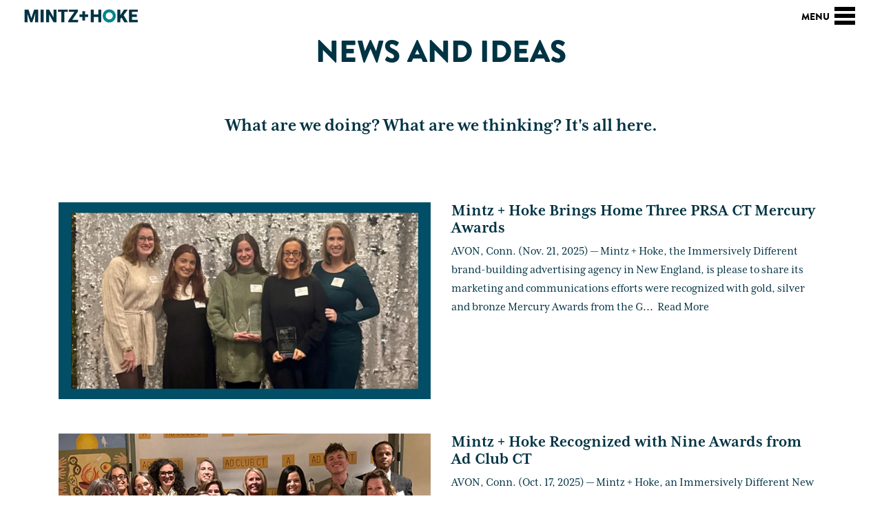

--- FILE ---
content_type: text/html; charset=utf-8
request_url: https://mintz-hoke.com/news/
body_size: 8209
content:
<!DOCTYPE html>
<html lang="en">
<head>
  <meta name="viewport" content="width=device-width, initial-scale=1, maximum-scale=1, user-scalable=0, viewport-fit=cover">
  <meta charset="utf-8" />

  <title>News</title>
  <meta name="description" content="" />
  <meta name="keywords" />

    


  <!-- Open Graph data -->
  <meta name="twitter:card" content="summary">

  <meta property="og:type" content="article" />
  <meta property="og:title" content="News" />
  <meta property="og:url" content="https://mintz-hoke.com/news/" />
  <meta property="og:image" content="https://mintz-hoke.com/news/img/default_meta_image.png" />
  <meta property="og:description" content="" />

  <meta property="og:site_name" content="Mintz + Hoke" />

  <meta property="fb:app_id" content="Facebook numeric ID" />
  <meta name="twitter:site" content="@MintzHoke">
    


  <link rel="canonical" href="https://mintz-hoke.com/news/" />



    <link rel="stylesheet" href="/css/blockgrid.css">
  <link rel="stylesheet" href="https://use.typekit.net/egh2gao.css">


  <link rel="stylesheet" href="https://cdnjs.cloudflare.com/ajax/libs/animate.css/3.5.2/animate.min.css">

    <link href="/css/blockgrid.css?d=1" rel="stylesheet"><link href="/css/bootstrap/bootstrap.min.css?d=1" rel="stylesheet"><link href="/css/home.css?d=1" rel="stylesheet"><link href="/css/main.css?d=1" rel="stylesheet"><link href="/css/fontawesome/fontawesome-all.css?d=1" rel="stylesheet">

    <!-- Google Tag Manager -->
<script>
	(function(w,d,s,l,i){w[l]=w[l]||[];w[l].push({'gtm.start':
	new Date().getTime(),event:'gtm.js'});var f=d.getElementsByTagName(s)[0],
	j=d.createElement(s),dl=l!='dataLayer'?'&l='+l:'';j.async=true;j.src=
	'https://www.googletagmanager.com/gtm.js?id='+i+dl;f.parentNode.insertBefore(j,f);
	})(window,document,'script','dataLayer','GTM-5B2RQPX');
</script>
<!-- End Google Tag Manager -->
</head>
<body class="news newslisting">
    








<div class="container-fluid stick-nav-container-fluid white-background">
    <div class="stick-branding stick-nav-container">
        <!-- Navbar brand -->
       
            <a class="navbar-brand" id="navbrand" href="/">
                <img class="brand-logo-white" src="/img/MH-logo-header.png" alt="Mintz + Hoke logo" />
                <img class="brand-logo-color" src="/img/mh_logo.png" alt="Mintz + Hoke logo" />
            </a>
        

        <!-- Collapse button -->
        <button class="navbar-toggler" id="navbar-toggler" type="button" data-toggle="collapse" data-target="#navbarSupportedContent20" aria-controls="navbarSupportedContent20"
                aria-expanded="false" aria-label="Toggle navigation">
            <div class="animated-icon1"><span></span><span class="second-bar"></span><span></span></div>
        </button>
    </div>
</div>


<style>
    .nav-anchor-link {
        position: absolute;
        top: -50px;
    }
</style>
<!--Navbar-->
<nav class="navbar navbar-light amber lighten-4 " id="navbar">
    <div class="container">
        <!-- Links -->
        <ul class="navbar-nav mr-right" id="nav-list">
                  <li class="nav-item">
                    <a class="nav-link" href="/work/" onclick="navCookie(); navbarClickedHomepage(counterInit)">Work</a>
                  </li>
                  <li class="nav-item">
                    <a class="nav-link" href="/#who-we-work-with" onclick="navCookie(); navbarClickedHomepage(counterInit)">Who we work with</a>
                  </li>
                  <li class="nav-item">
                    <a class="nav-link" href="/#your-team" onclick="navCookie(); navbarClickedHomepage(counterInit)">Your team</a>
                  </li>
                  <li class="nav-item">
                    <a class="nav-link" href="/careers/" onclick="navCookie(); navbarClickedHomepage(counterInit)">Careers</a>
                  </li>
                  <li class="nav-item">
                    <a class="nav-link" href="/news/" onclick="navCookie(); navbarClickedHomepage(counterInit)">News and Ideas</a>
                  </li>
                  <li class="nav-item">
                    <a class="nav-link" href="/worldwide-partners/" onclick="navCookie(); navbarClickedHomepage(counterInit)">Worldwide Partners</a>
                  </li>
                  <li class="nav-item">
                    <a class="nav-link" href="/government-services/" onclick="navCookie(); navbarClickedHomepage(counterInit)">Government Services</a>
                  </li>
                  <li class="nav-item">
                    <a class="nav-link" href="/#link-contact-us" onclick="navCookie(); navbarClickedHomepage(counterInit)">Contact Us</a>
                  </li>
        </ul>
    </div>
    <!-- Links -->
</nav>
<!--/.Navbar-->
<!-- Alert message javascript -->
<script>
    function createAlertCookie() {
        var date = new Date();
        date.setTime(date.getTime() + (21 * 24 * 60 * 60 * 1000));  // expires in 21 days
        var expires = "expires=" + date.toString();
        //document.cookie = "closedAlert=closed";
        document.cookie = "closedAlert=closed;" + expires + "; path=/; samesite=strict; secure";
        //console.log(document.cookie = "closedAlert=closed;" + expires + "; path=/");
    }
    //function setNavHeight() {
    //    var alertWrapper = $(".alert-nav-wrap");
    //    var stickyNav = $('.stick-nav-container-fluid');
    //    alertWrapper.css("top", "0px");
    //    stickyNav.css("top", "0px");
    //}
</script>

<script>
    var counterInit = 1;
    toggleHeight(counterInit);
    document.getElementById("navbar-toggler").addEventListener("click", toggleHeight);

    function toggleHeight(counter) {
        if (counterInit % 2 == 0) {
            document.getElementById("navbar").style.visibility = "visible";
            document.getElementById("navbar").style.transitionDelay = "0s";
            $('#navbar').addClass("navbar-show");
            $('.animated-icon1').addClass('open');
            $('.alert').hide();
        }
        else if (counterInit > 2 && counterInit % 2 != 0) {
            document.getElementById("navbar").style.transitionDelay = "0s";
            $('#navbar').removeClass("navbar-show", function () {
                document.getElementById("navbar").style.visibility = "hidden";
            })
            $('.animated-icon1').removeClass('open');
            $('.alert').show();
        }
        counterInit++;
    }

    function navbarClicked(counterInit) {
        counterInit++;
        toggleHeight(counterInit);
        document.getElementById("navbar").style.transitionDelay = ".5s";
    }

    function navbarClickedHomepage(counterInit) {
        var findUrl = "/news/";
        if (findUrl == "/" || findUrl == "http://www.mintz-hoke.com/" || findUrl == "http://mh-prime.mintznet.com/" || findUrl == "http://mh-prime.mhdevnet.com/") {  // On the home page, with Nav open and some destination anchor
            counterInit++;
            toggleHeight(counterInit);
            document.getElementById("navbar").style.transitionDelay = ".5s";
        }
    }

    function navCookie() {
        document.cookie = "nav=open";
    }
</script>



<script>
    var appleProduct = /iPad|iPhone|iPod/.test(navigator.userAgent) && !window.MSStream;
    if (appleProduct) {
        document.getElementById('alert').style.marginTop = "50px";
    }
</script>



    <div class="container-fluid">
    
<div class="section news" id="section-/news/">
  <div class="container" id="section-news-listing-container">
	<header>
	  <div class="row">
		<div class="col text-center">
		  <h1>NEWS AND IDEAS</h1>
			  <div class="text-center subhead-1"><div class="row">
<div class="col text-center">
<div class="text-center subhead-1">
<p>What are we doing? What are we thinking? It's all here.</p>
</div>
</div>
</div></div>
		</div>
	  </div>
	</header>
	<div class="main-content">
			  <div class="news-list row">
						<div class="news-image col-md-6">
						  <a href="/news/mintz-plus-hoke-brings-home-three-prsa-ct-mercury-awards/">
							  <picture>
    <source srcset="/media/2sunjqj5/pic.png?width=915&amp;height=485&amp;format=webp&amp;quality=85&amp;rnd=134082206261430000" type="image/webp">
    <source srcset="/media/2sunjqj5/pic.png?width=915&amp;height=485&amp;rnd=134082206261430000" type="image/jpeg">
    <img style="" class="class-name" src="/media/2sunjqj5/pic.png?width=915&amp;height=485&amp;rnd=134082206261430000" alt="Mintz &#x2B; Hoke Brings Home Three PRSA CT Mercury Awards" loading="">
</picture>
 
						  </a>
						</div>
				<div class="news-content col-md-6">

				  <h3><a href="/news/mintz-plus-hoke-brings-home-three-prsa-ct-mercury-awards/">Mintz &#x2B; Hoke Brings Home Three PRSA CT Mercury Awards</a></h3>
						  <p>AVON, Conn. (Nov. 21, 2025) &#x2014; Mintz &#x2B; Hoke, the Immersively Different brand-building advertising agency in New England, is please to share its marketing and communications efforts were recognized with gold, silver and bronze Mercury Awards from the G<span class="elipsis">...</span> &nbsp;<a href="/news/mintz-plus-hoke-brings-home-three-prsa-ct-mercury-awards/">Read More</a></p>
				</div>
			  </div>
			  <div class="news-list row">
						<div class="news-image col-md-6">
						  <a href="/news/mintz-plus-hoke-recognized-with-nine-awards-from-ad-club-ct/">
							  <picture>
    <source srcset="/media/4pmdi20s/mh_adclub_560x315.jpg?width=915&amp;height=485&amp;format=webp&amp;quality=85&amp;rnd=134051225289000000" type="image/webp">
    <source srcset="/media/4pmdi20s/mh_adclub_560x315.jpg?width=915&amp;height=485&amp;rnd=134051225289000000" type="image/jpeg">
    <img style="" class="class-name" src="/media/4pmdi20s/mh_adclub_560x315.jpg?width=915&amp;height=485&amp;rnd=134051225289000000" alt="Mintz &#x2B; Hoke Recognized with Nine Awards from Ad Club CT" loading="">
</picture>
 
						  </a>
						</div>
				<div class="news-content col-md-6">

				  <h3><a href="/news/mintz-plus-hoke-recognized-with-nine-awards-from-ad-club-ct/">Mintz &#x2B; Hoke Recognized with Nine Awards from Ad Club CT</a></h3>
						  <p>AVON, Conn. (Oct. 17, 2025) &#x2014; Mintz &#x2B; Hoke, an Immersively Different New England advertising agency in the business of building brands for over 50 years, brought home nine awards from Ad Club CT&#x2019;s 70th-Annual Awards Show. Honors include one Gold, two<span class="elipsis">...</span> &nbsp;<a href="/news/mintz-plus-hoke-recognized-with-nine-awards-from-ad-club-ct/">Read More</a></p>
				</div>
			  </div>
			  <div class="news-list row">
						<div class="news-image col-md-6">
						  <a href="/news/mintz-plus-hoke-wins-second-gramercy-institute-award-of-2025/">
							  <picture>
    <source srcset="/media/drzptvrn/websitecoverphoto.png?width=915&amp;height=485&amp;format=webp&amp;quality=85&amp;rnd=134039717138870000" type="image/webp">
    <source srcset="/media/drzptvrn/websitecoverphoto.png?width=915&amp;height=485&amp;rnd=134039717138870000" type="image/jpeg">
    <img style="" class="class-name" src="/media/drzptvrn/websitecoverphoto.png?width=915&amp;height=485&amp;rnd=134039717138870000" alt="Mintz &#x2B; Hoke Wins Second Gramercy Institute Award of 2025" loading="">
</picture>
 
						  </a>
						</div>
				<div class="news-content col-md-6">

				  <h3><a href="/news/mintz-plus-hoke-wins-second-gramercy-institute-award-of-2025/">Mintz &#x2B; Hoke Wins Second Gramercy Institute Award of 2025</a></h3>
						  <p>AVON, Conn. (Oct. 3, 2025) &#x2013; Mintz &#x2B; Hoke, an Immersively Different, full-service advertising agency with the goal of building brands, was celebrated at the Gramercy Institute Financial Content Marketing Awards in New York City for their work with pa<span class="elipsis">...</span> &nbsp;<a href="/news/mintz-plus-hoke-wins-second-gramercy-institute-award-of-2025/">Read More</a></p>
				</div>
			  </div>
			  <div class="news-list row">
						<div class="news-image col-md-6">
						  <a href="/news/mintz-plus-hoke-welcomes-another-quinnipiac-university-graduate-to-its-client-service-team/">
							  <picture>
    <source srcset="/media/rgmhfvhd/14344_09_mh_sept_560x315_eg.jpg?width=915&amp;height=485&amp;format=webp&amp;quality=85&amp;rnd=134037147349230000" type="image/webp">
    <source srcset="/media/rgmhfvhd/14344_09_mh_sept_560x315_eg.jpg?width=915&amp;height=485&amp;rnd=134037147349230000" type="image/jpeg">
    <img style="" class="class-name" src="/media/rgmhfvhd/14344_09_mh_sept_560x315_eg.jpg?width=915&amp;height=485&amp;rnd=134037147349230000" alt="Mintz &#x2B; Hoke Welcomes Another Quinnipiac University Graduate to its Client Service Team" loading="">
</picture>
 
						  </a>
						</div>
				<div class="news-content col-md-6">

				  <h3><a href="/news/mintz-plus-hoke-welcomes-another-quinnipiac-university-graduate-to-its-client-service-team/">Mintz &#x2B; Hoke Welcomes Another Quinnipiac University Graduate to its Client Service Team</a></h3>
						  <p>AVON, Conn. (Sept. 30, 2025) &#x2014; Mintz &#x2B; Hoke, New England&#x2019;s Immersively Different brand-building agency, is pleased to welcome EllaGrace Delmond to its Client Service team as a Project Administrator.&#xA0;&#xA;&#x201C;We are excited to welcome EllaGrace to the team,&#x201D;<span class="elipsis">...</span> &nbsp;<a href="/news/mintz-plus-hoke-welcomes-another-quinnipiac-university-graduate-to-its-client-service-team/">Read More</a></p>
				</div>
			  </div>
			  <div class="news-list row">
						<div class="news-image col-md-6">
						  <a href="/news/mintz-plus-hoke-honored-with-a-silver-award-from-the-connecticut-art-directors-club/">
							  <picture>
    <source srcset="/media/zj3bkd5x/cadc-awards.png?width=915&amp;height=485&amp;format=webp&amp;quality=85&amp;rnd=133973492531230000" type="image/webp">
    <source srcset="/media/zj3bkd5x/cadc-awards.png?width=915&amp;height=485&amp;rnd=133973492531230000" type="image/jpeg">
    <img style="" class="class-name" src="/media/zj3bkd5x/cadc-awards.png?width=915&amp;height=485&amp;rnd=133973492531230000" alt="Mintz &#x2B; Hoke Honored with A Silver Award from the Connecticut Art Directors Club" loading="">
</picture>
 
						  </a>
						</div>
				<div class="news-content col-md-6">

				  <h3><a href="/news/mintz-plus-hoke-honored-with-a-silver-award-from-the-connecticut-art-directors-club/">Mintz &#x2B; Hoke Honored with A Silver Award from the Connecticut Art Directors Club</a></h3>
						  <p>AVON, Conn. (July 18, 2025) &#x2014; Mintz &#x2B; Hoke, the Immersively Different brand-building advertising agency in New England, won a Silver and an Excellence Award from the 49th-Annual Connecticut Art Directors Club (CADC) Awards Show.&#xA0;&#xA;The awards show is a<span class="elipsis">...</span> &nbsp;<a href="/news/mintz-plus-hoke-honored-with-a-silver-award-from-the-connecticut-art-directors-club/">Read More</a></p>
				</div>
			  </div>
			  <div class="news-list row">
						<div class="news-image col-md-6">
						  <a href="/news/mintz-plus-hoke-welcomes-syracuse-university-alum-to-its-media-practice/">
							  <picture>
    <source srcset="/media/jnzjkdgd/14344_07_mh_july_freshmintz_560x315_sophie-1.jpg?width=915&amp;height=485&amp;format=webp&amp;quality=85&amp;rnd=133959638798230000" type="image/webp">
    <source srcset="/media/jnzjkdgd/14344_07_mh_july_freshmintz_560x315_sophie-1.jpg?width=915&amp;height=485&amp;rnd=133959638798230000" type="image/jpeg">
    <img style="" class="class-name" src="/media/jnzjkdgd/14344_07_mh_july_freshmintz_560x315_sophie-1.jpg?width=915&amp;height=485&amp;rnd=133959638798230000" alt="Mintz &#x2B; Hoke Welcomes Syracuse University Alum to Its Media Practice" loading="">
</picture>
 
						  </a>
						</div>
				<div class="news-content col-md-6">

				  <h3><a href="/news/mintz-plus-hoke-welcomes-syracuse-university-alum-to-its-media-practice/">Mintz &#x2B; Hoke Welcomes Syracuse University Alum to Its Media Practice</a></h3>
						  <p>AVON, Conn. (July 2, 2025) &#x2014; Mintz &#x2B; Hoke, New England&#x2019;s Immersively Different brand-building advertising agency, is pleased to welcome recent graduate of Syracuse University, Sophie Greggains, to its Media practice.&#xA;&#x201C;I&#x27;m thrilled to have Sophie join<span class="elipsis">...</span> &nbsp;<a href="/news/mintz-plus-hoke-welcomes-syracuse-university-alum-to-its-media-practice/">Read More</a></p>
				</div>
			  </div>
			  <div class="news-list row">
						<div class="news-image col-md-6">
						  <a href="/news/mintz-plus-hoke-wins-gold-at-pr-club-bell-ringer-awards/">
							  <picture>
    <source srcset="/media/ueelqfcz/14344_06_mh_bell_ringer_560x315.jpg?width=915&amp;height=485&amp;format=webp&amp;quality=85&amp;rnd=133943076998200000" type="image/webp">
    <source srcset="/media/ueelqfcz/14344_06_mh_bell_ringer_560x315.jpg?width=915&amp;height=485&amp;rnd=133943076998200000" type="image/jpeg">
    <img style="" class="class-name" src="/media/ueelqfcz/14344_06_mh_bell_ringer_560x315.jpg?width=915&amp;height=485&amp;rnd=133943076998200000" alt="Mintz &#x2B; Hoke Wins Gold at PR Club Bell Ringer Awards" loading="">
</picture>
 
						  </a>
						</div>
				<div class="news-content col-md-6">

				  <h3><a href="/news/mintz-plus-hoke-wins-gold-at-pr-club-bell-ringer-awards/">Mintz &#x2B; Hoke Wins Gold at PR Club Bell Ringer Awards</a></h3>
						  <p>AVON, Conn. (June 13, 2025) &#x2014; Mintz &#x2B; Hoke, New England&#x2019;s Immersively Different advertising agency in the business of building brands for nearly 54 years, is proud to announce its public relations work with Access Health CT (AHCT) won a Gold Bell at<span class="elipsis">...</span> &nbsp;<a href="/news/mintz-plus-hoke-wins-gold-at-pr-club-bell-ringer-awards/">Read More</a></p>
				</div>
			  </div>
			  <div class="news-list row">
						<div class="news-image col-md-6">
						  <a href="/news/brian-pike-brings-award-winning-creative-expertise-to-mintz-plus-hoke/">
							  <picture>
    <source srcset="/media/05ydgxjt/14344_06_mh_june_social_brian_560x315.jpg?width=915&amp;height=485&amp;format=webp&amp;quality=85&amp;rnd=133924057261300000" type="image/webp">
    <source srcset="/media/05ydgxjt/14344_06_mh_june_social_brian_560x315.jpg?width=915&amp;height=485&amp;rnd=133924057261300000" type="image/jpeg">
    <img style="" class="class-name" src="/media/05ydgxjt/14344_06_mh_june_social_brian_560x315.jpg?width=915&amp;height=485&amp;rnd=133924057261300000" alt="Brian Pike Brings Award-Winning Creative Expertise to Mintz &#x2B; Hoke" loading="">
</picture>
 
						  </a>
						</div>
				<div class="news-content col-md-6">

				  <h3><a href="/news/brian-pike-brings-award-winning-creative-expertise-to-mintz-plus-hoke/">Brian Pike Brings Award-Winning Creative Expertise to Mintz &#x2B; Hoke</a></h3>
						  <p>AVON, Conn. (May 22, 2025) &#x2014; New England&#x2019;s Immersively Different brand-building advertising agency is pleased to welcome Brian Pike as Executive Creative Director. Brian is a seasoned creative in the B2C and B2B spaces who has produced award-winning<span class="elipsis">...</span> &nbsp;<a href="/news/brian-pike-brings-award-winning-creative-expertise-to-mintz-plus-hoke/">Read More</a></p>
				</div>
			  </div>
			  <div class="news-list row">
						<div class="news-image col-md-6">
						  <a href="/news/mintz-plus-hoke-promotes-dani-battaglia-to-senior-art-director/">
							  <picture>
    <source srcset="/media/12upc22z/14344_04_mh_dani_promotion_560x315.jpg?width=915&amp;height=485&amp;format=webp&amp;quality=85&amp;rnd=133893060792870000" type="image/webp">
    <source srcset="/media/12upc22z/14344_04_mh_dani_promotion_560x315.jpg?width=915&amp;height=485&amp;rnd=133893060792870000" type="image/jpeg">
    <img style="" class="class-name" src="/media/12upc22z/14344_04_mh_dani_promotion_560x315.jpg?width=915&amp;height=485&amp;rnd=133893060792870000" alt="Mintz &#x2B; Hoke Promotes Dani Battaglia to Senior Art Director" loading="">
</picture>
 
						  </a>
						</div>
				<div class="news-content col-md-6">

				  <h3><a href="/news/mintz-plus-hoke-promotes-dani-battaglia-to-senior-art-director/">Mintz &#x2B; Hoke Promotes Dani Battaglia to Senior Art Director</a></h3>
						  <p>AVON, Conn. (April 16, 2025) &#x2014; Mintz &#x2B; Hoke, New England&#x2019;s Immersively Different brand-building advertising agency, is pleased to announce the promotion of Dani Battaglia from Art Director to Senior Art Director.&#xA;&#x201C;Dani is almost comically deserving o<span class="elipsis">...</span> &nbsp;<a href="/news/mintz-plus-hoke-promotes-dani-battaglia-to-senior-art-director/">Read More</a></p>
				</div>
			  </div>
			  <div class="news-list row">
						<div class="news-image col-md-6">
						  <a href="/news/mintz-plus-hoke-welcomes-aarik-googe-rochester-to-its-creative-practice/">
							  <picture>
    <source srcset="/media/nsqbmjgk/14344_04_mh_feb_freshmintz_560x315_aarik.jpg?width=915&amp;height=485&amp;format=webp&amp;quality=85&amp;rnd=133886982173270000" type="image/webp">
    <source srcset="/media/nsqbmjgk/14344_04_mh_feb_freshmintz_560x315_aarik.jpg?width=915&amp;height=485&amp;rnd=133886982173270000" type="image/jpeg">
    <img style="" class="class-name" src="/media/nsqbmjgk/14344_04_mh_feb_freshmintz_560x315_aarik.jpg?width=915&amp;height=485&amp;rnd=133886982173270000" alt="Mintz &#x2B; Hoke Welcomes Aarik Googe-Rochester to Its Creative Practice" loading="">
</picture>
 
						  </a>
						</div>
				<div class="news-content col-md-6">

				  <h3><a href="/news/mintz-plus-hoke-welcomes-aarik-googe-rochester-to-its-creative-practice/">Mintz &#x2B; Hoke Welcomes Aarik Googe-Rochester to Its Creative Practice</a></h3>
						  <p>AVON, Conn. (April 9, 2025) &#x2014;&#xA0;Mintz &#x2B; Hoke, New England&#x2019;s Immersively Different brand-building advertising agency, is pleased to welcome Aarik Googe-Rochester to its creative team as a Junior Art Director.&#xA;&#x201C;Big ideas, sharp eye, zero ego,&#x201D; said Sean<span class="elipsis">...</span> &nbsp;<a href="/news/mintz-plus-hoke-welcomes-aarik-googe-rochester-to-its-creative-practice/">Read More</a></p>
				</div>
			  </div>
		  <nav>
			<ul class="pagination justify-content-center">
			  <li class="page-item disabled">
				<a href="?page=0" class="page-link" aria-label="Previous">
				  <span aria-hidden="true">&laquo;</span>
				</a>
			  </li>


				  <li class="page-item active"><a href="?page=1" class="page-link">1</a></li>
				  <li class="page-item"><a href="?page=2" class="page-link">2</a></li>
				  <li class="page-item"><a href="?page=3" class="page-link">3</a></li>
				  <li class="page-item"><a href="?page=4" class="page-link">4</a></li>
				  <li class="page-item"><a href="?page=5" class="page-link">5</a></li>
				  <li class="page-item"><a href="?page=6" class="page-link">6</a></li>
				  <li class="page-item"><a href="?page=7" class="page-link">7</a></li>
				  <li class="page-item"><a href="?page=8" class="page-link">8</a></li>
				  <li class="page-item"><a href="?page=9" class="page-link">9</a></li>
				  <li class="page-item"><a href="?page=10" class="page-link">10</a></li>
				  <li class="page-item"><a href="?page=11" class="page-link">11</a></li>
				  <li class="page-item"><a href="?page=12" class="page-link">12</a></li>
				  <li class="page-item"><a href="?page=13" class="page-link">13</a></li>
				  <li class="page-item"><a href="?page=14" class="page-link">14</a></li>
			  <li class="page-item">
				<a href="?page=2" class="page-link" aria-label="Next">
				  <span aria-hidden="true">&raquo;</span>
				</a>
			  </li>
			</ul>
		  </nav>
	</div>


  </div>
</div>

<div class="section link-button-module" style="background-color: #F26527; color: white;">
    <div class="container">
        <h4>LOOKING FOR MORE?</h4>
        <p>Need more info on Mintz + Hoke? Immerse yourself in our press kit - find resources, videos, brand assets and more.</p>
            <a class="btn btn-outline white" href="/privacy-policy/">VISIT OUR PRESS KIT</a>
    </div>
</div>
    <script>
	var formPage = '/news/'
</script>
	<div class="section contact-form fp-auto-height" id="contact-us" style="position: relative;">
		<a class="nav-anchor-link" id="link-contact-us"></a>
		<div class="container">
			<h2 class="heading-1"><p>Stay in <span class="heading-outline">touch</span></p></h2>
			<div class="subhead-1">
				<p>Reach out to us. If you click the little box below, we’ll reach back.</p>
			</div>
			<!-- SharpSpring Form for Mintz   Hoke News Page Contact Form  -->
<script type="text/javascript">
    var ss_form = {'account': 'MzawMDEzMDIyAgA', 'formID': 'szRKSbI0TTHRNTcySNM1STEx0LU0MTPTNTA0NDNOSklKtDRIAwA'};
    ss_form.width = '100%';
    ss_form.height = '1000';
    ss_form.domain = 'app-3QNA7W77MO.marketingautomation.services';
ss_form.hidden = {'_usePlaceholders': true,'field_2760379395' : formPage}; 
</script>
<script type="text/javascript" src="https://koi-3QNA7W77MO.marketingautomation.services/client/form.js?ver=1.1.1"></script>
			<h5 class="hiringPolicy text-left"></h5>
		</div>
	</div>
 
    <footer class="section">
            
<div class="container">
    <div class="row">
        <div class="col-md-12 col-lg-3 left-footer text-md-center text-lg-left">
            <a name="ContactUs" id="ContactUs"></a>
            <a href="/"><img class="footer-logo" src="/img/MH-logo-footer.svg" alt="Mintz + Hoke" loading="lazy" /></a>
            <p>
                40 Tower Lane, Avon, CT 06001<br />
                <strong> <a href="tel:860.678.0473">860.678.0473</a></strong>
            </p>
            <p class="copyright">
                &copy; 2026 Mintz + Hoke - All Rights Reserved<br />
                      <a href="/privacy-policy/" >Privacy Policy</a>
 -                       <a href="/diversity-plus-inclusion-policy/" >Diversity &#x2B; Inclusion Policy</a>
                <br />
            </p>
            <p class="mt-4">
                <img style="width: 40%" src="/img/ab-seal-horizontal-black-large-US_200_opt.png" alt="Accredited Business Logo showing three Bs with a flame on top" loading="lazy" />
            </p>
        </div>
        <div class="col-md-12 col-lg-6 center-footer justify-content-lg-center">
            <div class="footer-buttons">
                    <a class="btn btn-outline white" href="/media/fm3d1f21/mintz-plus-hoke-fact-sheet.pdf" target="_blank">Download our Fact Sheet</a>
                <a class="btn btn-outline white" href="/press-kit/">Visit Our Press Kit</a>
            </div>
            <ul class="list-unstyled list-inline social">
                <li><a href="https://www.facebook.com/MintzHoke" title="Link to Facebook" target="_blank" aria-label="Link to Facebook"><i class="fab fa-facebook-f" aria-hidden="true"></i></a></li>
                <li><a href="https://www.linkedin.com/company/mintz-&-hoke-communications-group" title="Link to LinkedIn" target="_blank" aria-label="Link to LinkedIn"><i class="fab fa-linkedin-in" aria-hidden="true"></i></a></li>
                <li><a href="https://twitter.com/MintzHoke" title="Link to Twitter" target="_blank" aria-label="Link to Twitter"><i class="fab fa-x-twitter" aria-hidden="true"></i></a></li>
                <li><a href="https://www.instagram.com/mintzhoke/" title="Link to Instagram" target="_blank" aria-label="Link to Instagram"><i class="fab fa-instagram" aria-hidden="true"></i></a></li>

            </ul>
        </div>
        <div class="col-md-12 col-lg-3 right-footer text-md-center">
            <div class="col-xs-12">
                <a href="https://www.mhmediaonly.com" target="_blank"><img class="media-only-footer-logo" src="/img/MH-MediaOnly-logo.svg" alt="Media Only" loading="lazy" /></a>
            </div>
            <div class="col-xs-12">
                <a href="https://www.worldwidepartners.com/" target="_blank">
                    <img class="wwp-footer-logo" src="/img/worldwide-pants.svg" alt="Worldwide Partners" loading="lazy" />
                </a>
            </div>
        </div>

    </div>
</div>

    </footer>
    </div>


    <script src="/scripts/vendors/jquery-3.6.0.min.js?d=1"></script><script src="/scripts/vendors/jquery-ui.min.js?d=1"></script><script src="/scripts/vendors/modernizr.js?d=1"></script><script src="/scripts/vendors/bootstrap.min.js?d=1"></script><script src="/scripts/vendors/popper.min.js?d=1"></script><script src="/scripts/plugins/bcSwipe.min.js?d=1"></script><script src="/scripts/main.js?d=1"></script><script src="/scripts/navbar.js?d=1"></script>
  <script type="text/javascript">
        
  </script>
    <script type=""text/javascript"">
	var _ss = _ss || [];
	_ss.push(['_setDomain', 'https://koi-3QNA7W77MO.marketingautomation.services/net']);
	_ss.push(['_setAccount', 'KOI-3UMJW149LU']);
	_ss.push(['_trackPageView']);
	(function() {
	var ss = document.createElement('script');
	ss.type = 'text/javascript'; ss.async = true;

	ss.src = ('https:' == document.location.protocol ? 'https://' : 'http://') + 'koi-3QNA7W77MO.marketingautomation.services/client/ss.js?ver=1.1.1';
	var scr = document.getElementsByTagName('script')[0];
	scr.parentNode.insertBefore(ss, scr);
	})();
</script>
    <!-- Google Tag Manager (noscript)-->
<noscript><iframe src=""https://www.googletagmanager.com/ns.html?id=GTM-5B2RQPX""
	height = ""0"" width = ""0"" style = ""display:none;visibility:hidden"" ></iframe >
</noscript >
<!--End Google Tag Manager(noscript)-->


</body>
</html>

--- FILE ---
content_type: text/html; charset=utf-8
request_url: https://www.google.com/recaptcha/api2/anchor?ar=1&k=6LeWy7YqAAAAANACrEvnwIZRQzjdZ30B26080QZP&co=aHR0cHM6Ly9hcHAtM3FuYTd3Nzdtby5tYXJrZXRpbmdhdXRvbWF0aW9uLnNlcnZpY2VzOjQ0Mw..&hl=en&v=PoyoqOPhxBO7pBk68S4YbpHZ&size=invisible&badge=inline&sa=submit&anchor-ms=20000&execute-ms=30000&cb=cqy8t3pvlp1v
body_size: 48739
content:
<!DOCTYPE HTML><html dir="ltr" lang="en"><head><meta http-equiv="Content-Type" content="text/html; charset=UTF-8">
<meta http-equiv="X-UA-Compatible" content="IE=edge">
<title>reCAPTCHA</title>
<style type="text/css">
/* cyrillic-ext */
@font-face {
  font-family: 'Roboto';
  font-style: normal;
  font-weight: 400;
  font-stretch: 100%;
  src: url(//fonts.gstatic.com/s/roboto/v48/KFO7CnqEu92Fr1ME7kSn66aGLdTylUAMa3GUBHMdazTgWw.woff2) format('woff2');
  unicode-range: U+0460-052F, U+1C80-1C8A, U+20B4, U+2DE0-2DFF, U+A640-A69F, U+FE2E-FE2F;
}
/* cyrillic */
@font-face {
  font-family: 'Roboto';
  font-style: normal;
  font-weight: 400;
  font-stretch: 100%;
  src: url(//fonts.gstatic.com/s/roboto/v48/KFO7CnqEu92Fr1ME7kSn66aGLdTylUAMa3iUBHMdazTgWw.woff2) format('woff2');
  unicode-range: U+0301, U+0400-045F, U+0490-0491, U+04B0-04B1, U+2116;
}
/* greek-ext */
@font-face {
  font-family: 'Roboto';
  font-style: normal;
  font-weight: 400;
  font-stretch: 100%;
  src: url(//fonts.gstatic.com/s/roboto/v48/KFO7CnqEu92Fr1ME7kSn66aGLdTylUAMa3CUBHMdazTgWw.woff2) format('woff2');
  unicode-range: U+1F00-1FFF;
}
/* greek */
@font-face {
  font-family: 'Roboto';
  font-style: normal;
  font-weight: 400;
  font-stretch: 100%;
  src: url(//fonts.gstatic.com/s/roboto/v48/KFO7CnqEu92Fr1ME7kSn66aGLdTylUAMa3-UBHMdazTgWw.woff2) format('woff2');
  unicode-range: U+0370-0377, U+037A-037F, U+0384-038A, U+038C, U+038E-03A1, U+03A3-03FF;
}
/* math */
@font-face {
  font-family: 'Roboto';
  font-style: normal;
  font-weight: 400;
  font-stretch: 100%;
  src: url(//fonts.gstatic.com/s/roboto/v48/KFO7CnqEu92Fr1ME7kSn66aGLdTylUAMawCUBHMdazTgWw.woff2) format('woff2');
  unicode-range: U+0302-0303, U+0305, U+0307-0308, U+0310, U+0312, U+0315, U+031A, U+0326-0327, U+032C, U+032F-0330, U+0332-0333, U+0338, U+033A, U+0346, U+034D, U+0391-03A1, U+03A3-03A9, U+03B1-03C9, U+03D1, U+03D5-03D6, U+03F0-03F1, U+03F4-03F5, U+2016-2017, U+2034-2038, U+203C, U+2040, U+2043, U+2047, U+2050, U+2057, U+205F, U+2070-2071, U+2074-208E, U+2090-209C, U+20D0-20DC, U+20E1, U+20E5-20EF, U+2100-2112, U+2114-2115, U+2117-2121, U+2123-214F, U+2190, U+2192, U+2194-21AE, U+21B0-21E5, U+21F1-21F2, U+21F4-2211, U+2213-2214, U+2216-22FF, U+2308-230B, U+2310, U+2319, U+231C-2321, U+2336-237A, U+237C, U+2395, U+239B-23B7, U+23D0, U+23DC-23E1, U+2474-2475, U+25AF, U+25B3, U+25B7, U+25BD, U+25C1, U+25CA, U+25CC, U+25FB, U+266D-266F, U+27C0-27FF, U+2900-2AFF, U+2B0E-2B11, U+2B30-2B4C, U+2BFE, U+3030, U+FF5B, U+FF5D, U+1D400-1D7FF, U+1EE00-1EEFF;
}
/* symbols */
@font-face {
  font-family: 'Roboto';
  font-style: normal;
  font-weight: 400;
  font-stretch: 100%;
  src: url(//fonts.gstatic.com/s/roboto/v48/KFO7CnqEu92Fr1ME7kSn66aGLdTylUAMaxKUBHMdazTgWw.woff2) format('woff2');
  unicode-range: U+0001-000C, U+000E-001F, U+007F-009F, U+20DD-20E0, U+20E2-20E4, U+2150-218F, U+2190, U+2192, U+2194-2199, U+21AF, U+21E6-21F0, U+21F3, U+2218-2219, U+2299, U+22C4-22C6, U+2300-243F, U+2440-244A, U+2460-24FF, U+25A0-27BF, U+2800-28FF, U+2921-2922, U+2981, U+29BF, U+29EB, U+2B00-2BFF, U+4DC0-4DFF, U+FFF9-FFFB, U+10140-1018E, U+10190-1019C, U+101A0, U+101D0-101FD, U+102E0-102FB, U+10E60-10E7E, U+1D2C0-1D2D3, U+1D2E0-1D37F, U+1F000-1F0FF, U+1F100-1F1AD, U+1F1E6-1F1FF, U+1F30D-1F30F, U+1F315, U+1F31C, U+1F31E, U+1F320-1F32C, U+1F336, U+1F378, U+1F37D, U+1F382, U+1F393-1F39F, U+1F3A7-1F3A8, U+1F3AC-1F3AF, U+1F3C2, U+1F3C4-1F3C6, U+1F3CA-1F3CE, U+1F3D4-1F3E0, U+1F3ED, U+1F3F1-1F3F3, U+1F3F5-1F3F7, U+1F408, U+1F415, U+1F41F, U+1F426, U+1F43F, U+1F441-1F442, U+1F444, U+1F446-1F449, U+1F44C-1F44E, U+1F453, U+1F46A, U+1F47D, U+1F4A3, U+1F4B0, U+1F4B3, U+1F4B9, U+1F4BB, U+1F4BF, U+1F4C8-1F4CB, U+1F4D6, U+1F4DA, U+1F4DF, U+1F4E3-1F4E6, U+1F4EA-1F4ED, U+1F4F7, U+1F4F9-1F4FB, U+1F4FD-1F4FE, U+1F503, U+1F507-1F50B, U+1F50D, U+1F512-1F513, U+1F53E-1F54A, U+1F54F-1F5FA, U+1F610, U+1F650-1F67F, U+1F687, U+1F68D, U+1F691, U+1F694, U+1F698, U+1F6AD, U+1F6B2, U+1F6B9-1F6BA, U+1F6BC, U+1F6C6-1F6CF, U+1F6D3-1F6D7, U+1F6E0-1F6EA, U+1F6F0-1F6F3, U+1F6F7-1F6FC, U+1F700-1F7FF, U+1F800-1F80B, U+1F810-1F847, U+1F850-1F859, U+1F860-1F887, U+1F890-1F8AD, U+1F8B0-1F8BB, U+1F8C0-1F8C1, U+1F900-1F90B, U+1F93B, U+1F946, U+1F984, U+1F996, U+1F9E9, U+1FA00-1FA6F, U+1FA70-1FA7C, U+1FA80-1FA89, U+1FA8F-1FAC6, U+1FACE-1FADC, U+1FADF-1FAE9, U+1FAF0-1FAF8, U+1FB00-1FBFF;
}
/* vietnamese */
@font-face {
  font-family: 'Roboto';
  font-style: normal;
  font-weight: 400;
  font-stretch: 100%;
  src: url(//fonts.gstatic.com/s/roboto/v48/KFO7CnqEu92Fr1ME7kSn66aGLdTylUAMa3OUBHMdazTgWw.woff2) format('woff2');
  unicode-range: U+0102-0103, U+0110-0111, U+0128-0129, U+0168-0169, U+01A0-01A1, U+01AF-01B0, U+0300-0301, U+0303-0304, U+0308-0309, U+0323, U+0329, U+1EA0-1EF9, U+20AB;
}
/* latin-ext */
@font-face {
  font-family: 'Roboto';
  font-style: normal;
  font-weight: 400;
  font-stretch: 100%;
  src: url(//fonts.gstatic.com/s/roboto/v48/KFO7CnqEu92Fr1ME7kSn66aGLdTylUAMa3KUBHMdazTgWw.woff2) format('woff2');
  unicode-range: U+0100-02BA, U+02BD-02C5, U+02C7-02CC, U+02CE-02D7, U+02DD-02FF, U+0304, U+0308, U+0329, U+1D00-1DBF, U+1E00-1E9F, U+1EF2-1EFF, U+2020, U+20A0-20AB, U+20AD-20C0, U+2113, U+2C60-2C7F, U+A720-A7FF;
}
/* latin */
@font-face {
  font-family: 'Roboto';
  font-style: normal;
  font-weight: 400;
  font-stretch: 100%;
  src: url(//fonts.gstatic.com/s/roboto/v48/KFO7CnqEu92Fr1ME7kSn66aGLdTylUAMa3yUBHMdazQ.woff2) format('woff2');
  unicode-range: U+0000-00FF, U+0131, U+0152-0153, U+02BB-02BC, U+02C6, U+02DA, U+02DC, U+0304, U+0308, U+0329, U+2000-206F, U+20AC, U+2122, U+2191, U+2193, U+2212, U+2215, U+FEFF, U+FFFD;
}
/* cyrillic-ext */
@font-face {
  font-family: 'Roboto';
  font-style: normal;
  font-weight: 500;
  font-stretch: 100%;
  src: url(//fonts.gstatic.com/s/roboto/v48/KFO7CnqEu92Fr1ME7kSn66aGLdTylUAMa3GUBHMdazTgWw.woff2) format('woff2');
  unicode-range: U+0460-052F, U+1C80-1C8A, U+20B4, U+2DE0-2DFF, U+A640-A69F, U+FE2E-FE2F;
}
/* cyrillic */
@font-face {
  font-family: 'Roboto';
  font-style: normal;
  font-weight: 500;
  font-stretch: 100%;
  src: url(//fonts.gstatic.com/s/roboto/v48/KFO7CnqEu92Fr1ME7kSn66aGLdTylUAMa3iUBHMdazTgWw.woff2) format('woff2');
  unicode-range: U+0301, U+0400-045F, U+0490-0491, U+04B0-04B1, U+2116;
}
/* greek-ext */
@font-face {
  font-family: 'Roboto';
  font-style: normal;
  font-weight: 500;
  font-stretch: 100%;
  src: url(//fonts.gstatic.com/s/roboto/v48/KFO7CnqEu92Fr1ME7kSn66aGLdTylUAMa3CUBHMdazTgWw.woff2) format('woff2');
  unicode-range: U+1F00-1FFF;
}
/* greek */
@font-face {
  font-family: 'Roboto';
  font-style: normal;
  font-weight: 500;
  font-stretch: 100%;
  src: url(//fonts.gstatic.com/s/roboto/v48/KFO7CnqEu92Fr1ME7kSn66aGLdTylUAMa3-UBHMdazTgWw.woff2) format('woff2');
  unicode-range: U+0370-0377, U+037A-037F, U+0384-038A, U+038C, U+038E-03A1, U+03A3-03FF;
}
/* math */
@font-face {
  font-family: 'Roboto';
  font-style: normal;
  font-weight: 500;
  font-stretch: 100%;
  src: url(//fonts.gstatic.com/s/roboto/v48/KFO7CnqEu92Fr1ME7kSn66aGLdTylUAMawCUBHMdazTgWw.woff2) format('woff2');
  unicode-range: U+0302-0303, U+0305, U+0307-0308, U+0310, U+0312, U+0315, U+031A, U+0326-0327, U+032C, U+032F-0330, U+0332-0333, U+0338, U+033A, U+0346, U+034D, U+0391-03A1, U+03A3-03A9, U+03B1-03C9, U+03D1, U+03D5-03D6, U+03F0-03F1, U+03F4-03F5, U+2016-2017, U+2034-2038, U+203C, U+2040, U+2043, U+2047, U+2050, U+2057, U+205F, U+2070-2071, U+2074-208E, U+2090-209C, U+20D0-20DC, U+20E1, U+20E5-20EF, U+2100-2112, U+2114-2115, U+2117-2121, U+2123-214F, U+2190, U+2192, U+2194-21AE, U+21B0-21E5, U+21F1-21F2, U+21F4-2211, U+2213-2214, U+2216-22FF, U+2308-230B, U+2310, U+2319, U+231C-2321, U+2336-237A, U+237C, U+2395, U+239B-23B7, U+23D0, U+23DC-23E1, U+2474-2475, U+25AF, U+25B3, U+25B7, U+25BD, U+25C1, U+25CA, U+25CC, U+25FB, U+266D-266F, U+27C0-27FF, U+2900-2AFF, U+2B0E-2B11, U+2B30-2B4C, U+2BFE, U+3030, U+FF5B, U+FF5D, U+1D400-1D7FF, U+1EE00-1EEFF;
}
/* symbols */
@font-face {
  font-family: 'Roboto';
  font-style: normal;
  font-weight: 500;
  font-stretch: 100%;
  src: url(//fonts.gstatic.com/s/roboto/v48/KFO7CnqEu92Fr1ME7kSn66aGLdTylUAMaxKUBHMdazTgWw.woff2) format('woff2');
  unicode-range: U+0001-000C, U+000E-001F, U+007F-009F, U+20DD-20E0, U+20E2-20E4, U+2150-218F, U+2190, U+2192, U+2194-2199, U+21AF, U+21E6-21F0, U+21F3, U+2218-2219, U+2299, U+22C4-22C6, U+2300-243F, U+2440-244A, U+2460-24FF, U+25A0-27BF, U+2800-28FF, U+2921-2922, U+2981, U+29BF, U+29EB, U+2B00-2BFF, U+4DC0-4DFF, U+FFF9-FFFB, U+10140-1018E, U+10190-1019C, U+101A0, U+101D0-101FD, U+102E0-102FB, U+10E60-10E7E, U+1D2C0-1D2D3, U+1D2E0-1D37F, U+1F000-1F0FF, U+1F100-1F1AD, U+1F1E6-1F1FF, U+1F30D-1F30F, U+1F315, U+1F31C, U+1F31E, U+1F320-1F32C, U+1F336, U+1F378, U+1F37D, U+1F382, U+1F393-1F39F, U+1F3A7-1F3A8, U+1F3AC-1F3AF, U+1F3C2, U+1F3C4-1F3C6, U+1F3CA-1F3CE, U+1F3D4-1F3E0, U+1F3ED, U+1F3F1-1F3F3, U+1F3F5-1F3F7, U+1F408, U+1F415, U+1F41F, U+1F426, U+1F43F, U+1F441-1F442, U+1F444, U+1F446-1F449, U+1F44C-1F44E, U+1F453, U+1F46A, U+1F47D, U+1F4A3, U+1F4B0, U+1F4B3, U+1F4B9, U+1F4BB, U+1F4BF, U+1F4C8-1F4CB, U+1F4D6, U+1F4DA, U+1F4DF, U+1F4E3-1F4E6, U+1F4EA-1F4ED, U+1F4F7, U+1F4F9-1F4FB, U+1F4FD-1F4FE, U+1F503, U+1F507-1F50B, U+1F50D, U+1F512-1F513, U+1F53E-1F54A, U+1F54F-1F5FA, U+1F610, U+1F650-1F67F, U+1F687, U+1F68D, U+1F691, U+1F694, U+1F698, U+1F6AD, U+1F6B2, U+1F6B9-1F6BA, U+1F6BC, U+1F6C6-1F6CF, U+1F6D3-1F6D7, U+1F6E0-1F6EA, U+1F6F0-1F6F3, U+1F6F7-1F6FC, U+1F700-1F7FF, U+1F800-1F80B, U+1F810-1F847, U+1F850-1F859, U+1F860-1F887, U+1F890-1F8AD, U+1F8B0-1F8BB, U+1F8C0-1F8C1, U+1F900-1F90B, U+1F93B, U+1F946, U+1F984, U+1F996, U+1F9E9, U+1FA00-1FA6F, U+1FA70-1FA7C, U+1FA80-1FA89, U+1FA8F-1FAC6, U+1FACE-1FADC, U+1FADF-1FAE9, U+1FAF0-1FAF8, U+1FB00-1FBFF;
}
/* vietnamese */
@font-face {
  font-family: 'Roboto';
  font-style: normal;
  font-weight: 500;
  font-stretch: 100%;
  src: url(//fonts.gstatic.com/s/roboto/v48/KFO7CnqEu92Fr1ME7kSn66aGLdTylUAMa3OUBHMdazTgWw.woff2) format('woff2');
  unicode-range: U+0102-0103, U+0110-0111, U+0128-0129, U+0168-0169, U+01A0-01A1, U+01AF-01B0, U+0300-0301, U+0303-0304, U+0308-0309, U+0323, U+0329, U+1EA0-1EF9, U+20AB;
}
/* latin-ext */
@font-face {
  font-family: 'Roboto';
  font-style: normal;
  font-weight: 500;
  font-stretch: 100%;
  src: url(//fonts.gstatic.com/s/roboto/v48/KFO7CnqEu92Fr1ME7kSn66aGLdTylUAMa3KUBHMdazTgWw.woff2) format('woff2');
  unicode-range: U+0100-02BA, U+02BD-02C5, U+02C7-02CC, U+02CE-02D7, U+02DD-02FF, U+0304, U+0308, U+0329, U+1D00-1DBF, U+1E00-1E9F, U+1EF2-1EFF, U+2020, U+20A0-20AB, U+20AD-20C0, U+2113, U+2C60-2C7F, U+A720-A7FF;
}
/* latin */
@font-face {
  font-family: 'Roboto';
  font-style: normal;
  font-weight: 500;
  font-stretch: 100%;
  src: url(//fonts.gstatic.com/s/roboto/v48/KFO7CnqEu92Fr1ME7kSn66aGLdTylUAMa3yUBHMdazQ.woff2) format('woff2');
  unicode-range: U+0000-00FF, U+0131, U+0152-0153, U+02BB-02BC, U+02C6, U+02DA, U+02DC, U+0304, U+0308, U+0329, U+2000-206F, U+20AC, U+2122, U+2191, U+2193, U+2212, U+2215, U+FEFF, U+FFFD;
}
/* cyrillic-ext */
@font-face {
  font-family: 'Roboto';
  font-style: normal;
  font-weight: 900;
  font-stretch: 100%;
  src: url(//fonts.gstatic.com/s/roboto/v48/KFO7CnqEu92Fr1ME7kSn66aGLdTylUAMa3GUBHMdazTgWw.woff2) format('woff2');
  unicode-range: U+0460-052F, U+1C80-1C8A, U+20B4, U+2DE0-2DFF, U+A640-A69F, U+FE2E-FE2F;
}
/* cyrillic */
@font-face {
  font-family: 'Roboto';
  font-style: normal;
  font-weight: 900;
  font-stretch: 100%;
  src: url(//fonts.gstatic.com/s/roboto/v48/KFO7CnqEu92Fr1ME7kSn66aGLdTylUAMa3iUBHMdazTgWw.woff2) format('woff2');
  unicode-range: U+0301, U+0400-045F, U+0490-0491, U+04B0-04B1, U+2116;
}
/* greek-ext */
@font-face {
  font-family: 'Roboto';
  font-style: normal;
  font-weight: 900;
  font-stretch: 100%;
  src: url(//fonts.gstatic.com/s/roboto/v48/KFO7CnqEu92Fr1ME7kSn66aGLdTylUAMa3CUBHMdazTgWw.woff2) format('woff2');
  unicode-range: U+1F00-1FFF;
}
/* greek */
@font-face {
  font-family: 'Roboto';
  font-style: normal;
  font-weight: 900;
  font-stretch: 100%;
  src: url(//fonts.gstatic.com/s/roboto/v48/KFO7CnqEu92Fr1ME7kSn66aGLdTylUAMa3-UBHMdazTgWw.woff2) format('woff2');
  unicode-range: U+0370-0377, U+037A-037F, U+0384-038A, U+038C, U+038E-03A1, U+03A3-03FF;
}
/* math */
@font-face {
  font-family: 'Roboto';
  font-style: normal;
  font-weight: 900;
  font-stretch: 100%;
  src: url(//fonts.gstatic.com/s/roboto/v48/KFO7CnqEu92Fr1ME7kSn66aGLdTylUAMawCUBHMdazTgWw.woff2) format('woff2');
  unicode-range: U+0302-0303, U+0305, U+0307-0308, U+0310, U+0312, U+0315, U+031A, U+0326-0327, U+032C, U+032F-0330, U+0332-0333, U+0338, U+033A, U+0346, U+034D, U+0391-03A1, U+03A3-03A9, U+03B1-03C9, U+03D1, U+03D5-03D6, U+03F0-03F1, U+03F4-03F5, U+2016-2017, U+2034-2038, U+203C, U+2040, U+2043, U+2047, U+2050, U+2057, U+205F, U+2070-2071, U+2074-208E, U+2090-209C, U+20D0-20DC, U+20E1, U+20E5-20EF, U+2100-2112, U+2114-2115, U+2117-2121, U+2123-214F, U+2190, U+2192, U+2194-21AE, U+21B0-21E5, U+21F1-21F2, U+21F4-2211, U+2213-2214, U+2216-22FF, U+2308-230B, U+2310, U+2319, U+231C-2321, U+2336-237A, U+237C, U+2395, U+239B-23B7, U+23D0, U+23DC-23E1, U+2474-2475, U+25AF, U+25B3, U+25B7, U+25BD, U+25C1, U+25CA, U+25CC, U+25FB, U+266D-266F, U+27C0-27FF, U+2900-2AFF, U+2B0E-2B11, U+2B30-2B4C, U+2BFE, U+3030, U+FF5B, U+FF5D, U+1D400-1D7FF, U+1EE00-1EEFF;
}
/* symbols */
@font-face {
  font-family: 'Roboto';
  font-style: normal;
  font-weight: 900;
  font-stretch: 100%;
  src: url(//fonts.gstatic.com/s/roboto/v48/KFO7CnqEu92Fr1ME7kSn66aGLdTylUAMaxKUBHMdazTgWw.woff2) format('woff2');
  unicode-range: U+0001-000C, U+000E-001F, U+007F-009F, U+20DD-20E0, U+20E2-20E4, U+2150-218F, U+2190, U+2192, U+2194-2199, U+21AF, U+21E6-21F0, U+21F3, U+2218-2219, U+2299, U+22C4-22C6, U+2300-243F, U+2440-244A, U+2460-24FF, U+25A0-27BF, U+2800-28FF, U+2921-2922, U+2981, U+29BF, U+29EB, U+2B00-2BFF, U+4DC0-4DFF, U+FFF9-FFFB, U+10140-1018E, U+10190-1019C, U+101A0, U+101D0-101FD, U+102E0-102FB, U+10E60-10E7E, U+1D2C0-1D2D3, U+1D2E0-1D37F, U+1F000-1F0FF, U+1F100-1F1AD, U+1F1E6-1F1FF, U+1F30D-1F30F, U+1F315, U+1F31C, U+1F31E, U+1F320-1F32C, U+1F336, U+1F378, U+1F37D, U+1F382, U+1F393-1F39F, U+1F3A7-1F3A8, U+1F3AC-1F3AF, U+1F3C2, U+1F3C4-1F3C6, U+1F3CA-1F3CE, U+1F3D4-1F3E0, U+1F3ED, U+1F3F1-1F3F3, U+1F3F5-1F3F7, U+1F408, U+1F415, U+1F41F, U+1F426, U+1F43F, U+1F441-1F442, U+1F444, U+1F446-1F449, U+1F44C-1F44E, U+1F453, U+1F46A, U+1F47D, U+1F4A3, U+1F4B0, U+1F4B3, U+1F4B9, U+1F4BB, U+1F4BF, U+1F4C8-1F4CB, U+1F4D6, U+1F4DA, U+1F4DF, U+1F4E3-1F4E6, U+1F4EA-1F4ED, U+1F4F7, U+1F4F9-1F4FB, U+1F4FD-1F4FE, U+1F503, U+1F507-1F50B, U+1F50D, U+1F512-1F513, U+1F53E-1F54A, U+1F54F-1F5FA, U+1F610, U+1F650-1F67F, U+1F687, U+1F68D, U+1F691, U+1F694, U+1F698, U+1F6AD, U+1F6B2, U+1F6B9-1F6BA, U+1F6BC, U+1F6C6-1F6CF, U+1F6D3-1F6D7, U+1F6E0-1F6EA, U+1F6F0-1F6F3, U+1F6F7-1F6FC, U+1F700-1F7FF, U+1F800-1F80B, U+1F810-1F847, U+1F850-1F859, U+1F860-1F887, U+1F890-1F8AD, U+1F8B0-1F8BB, U+1F8C0-1F8C1, U+1F900-1F90B, U+1F93B, U+1F946, U+1F984, U+1F996, U+1F9E9, U+1FA00-1FA6F, U+1FA70-1FA7C, U+1FA80-1FA89, U+1FA8F-1FAC6, U+1FACE-1FADC, U+1FADF-1FAE9, U+1FAF0-1FAF8, U+1FB00-1FBFF;
}
/* vietnamese */
@font-face {
  font-family: 'Roboto';
  font-style: normal;
  font-weight: 900;
  font-stretch: 100%;
  src: url(//fonts.gstatic.com/s/roboto/v48/KFO7CnqEu92Fr1ME7kSn66aGLdTylUAMa3OUBHMdazTgWw.woff2) format('woff2');
  unicode-range: U+0102-0103, U+0110-0111, U+0128-0129, U+0168-0169, U+01A0-01A1, U+01AF-01B0, U+0300-0301, U+0303-0304, U+0308-0309, U+0323, U+0329, U+1EA0-1EF9, U+20AB;
}
/* latin-ext */
@font-face {
  font-family: 'Roboto';
  font-style: normal;
  font-weight: 900;
  font-stretch: 100%;
  src: url(//fonts.gstatic.com/s/roboto/v48/KFO7CnqEu92Fr1ME7kSn66aGLdTylUAMa3KUBHMdazTgWw.woff2) format('woff2');
  unicode-range: U+0100-02BA, U+02BD-02C5, U+02C7-02CC, U+02CE-02D7, U+02DD-02FF, U+0304, U+0308, U+0329, U+1D00-1DBF, U+1E00-1E9F, U+1EF2-1EFF, U+2020, U+20A0-20AB, U+20AD-20C0, U+2113, U+2C60-2C7F, U+A720-A7FF;
}
/* latin */
@font-face {
  font-family: 'Roboto';
  font-style: normal;
  font-weight: 900;
  font-stretch: 100%;
  src: url(//fonts.gstatic.com/s/roboto/v48/KFO7CnqEu92Fr1ME7kSn66aGLdTylUAMa3yUBHMdazQ.woff2) format('woff2');
  unicode-range: U+0000-00FF, U+0131, U+0152-0153, U+02BB-02BC, U+02C6, U+02DA, U+02DC, U+0304, U+0308, U+0329, U+2000-206F, U+20AC, U+2122, U+2191, U+2193, U+2212, U+2215, U+FEFF, U+FFFD;
}

</style>
<link rel="stylesheet" type="text/css" href="https://www.gstatic.com/recaptcha/releases/PoyoqOPhxBO7pBk68S4YbpHZ/styles__ltr.css">
<script nonce="bRfHgnMya5yCLQK7eUaNXA" type="text/javascript">window['__recaptcha_api'] = 'https://www.google.com/recaptcha/api2/';</script>
<script type="text/javascript" src="https://www.gstatic.com/recaptcha/releases/PoyoqOPhxBO7pBk68S4YbpHZ/recaptcha__en.js" nonce="bRfHgnMya5yCLQK7eUaNXA">
      
    </script></head>
<body><div id="rc-anchor-alert" class="rc-anchor-alert"></div>
<input type="hidden" id="recaptcha-token" value="[base64]">
<script type="text/javascript" nonce="bRfHgnMya5yCLQK7eUaNXA">
      recaptcha.anchor.Main.init("[\x22ainput\x22,[\x22bgdata\x22,\x22\x22,\[base64]/[base64]/bmV3IFpbdF0obVswXSk6Sz09Mj9uZXcgWlt0XShtWzBdLG1bMV0pOks9PTM/bmV3IFpbdF0obVswXSxtWzFdLG1bMl0pOks9PTQ/[base64]/[base64]/[base64]/[base64]/[base64]/[base64]/[base64]/[base64]/[base64]/[base64]/[base64]/[base64]/[base64]/[base64]\\u003d\\u003d\x22,\[base64]\\u003d\\u003d\x22,\[base64]/CmsOOwrPCuX5Sw6PCiF7CqSTCpsOCYSnDj0Jew6HCoDEiw4/[base64]/Di8KMwonCjUbDjT3Cp2LDqMOmXcKYbsOyesOOwr3Dg8OHDUHCtk1Lwq06wpw+w6TCg8KXwoNNwqDCoX41bnQCwocvw4LDgj/Cpk9bwpHCoAt4EULDnk9IwrTCuTjDi8O1T1BIA8O1w6PChcKjw7IlCsKaw6bCmCXCoSvDrl4nw7ZUU0Iqw7xrwrALw6kXCsK+Wj/[base64]/ZVbCjn0ew7c9w5/DscOONGzDgcOcWkbDoMKYwrzCsMOtw4DCs8KdXMOvKEfDn8K0H8KjwoAeVgHDmcOKwoU+dsK9wofDhRYzRMO+dMKZwr/CssKbLAvCs8K6OsKkw7HDnijCpAfDv8OdEx4WwpzDtsOPaC4vw59lwqQnDsOKwpViLMKBwqzDlyvCiSsXAcKKw4LCrT9Hw67Cmj9rw4Jhw7A8w6QzNlLDqAvCgUrDqsOZe8O5KcKsw5/Cm8Kcw6dtwqLDh8KDOsOow65ew594YRsPCTIBwrXDmMKqEwHDksKodMKwJcKqP3/CgcO/[base64]/DnsOrdzpCw5tuwow4w7sBw7s1M8KMwoDCkw9yNsOWKMO+w47DjcKsYhTCiRXCr8OKNMKqVHzCnsOCwr7DusOuc2vDr0lMwr4/w6HCs3NpwrgqbTrDk8KkLMO3wrrClGYUwptzEwzCvh7CjBMpF8OWFjPDoRPDoU/DssKPV8KcKUjDrsOVQxI+QsK/Q1DChsKtYMOfQMO+woBHcFLDosK5IsKQOcOsw7XDk8ORwpPDsFPDhAE5B8KwPn/DiMO6wqY8wo7CsMKHworCuRckw5kQwr7Co1vDhSBlAihfJ8Ofw4bDlsOmBMKBeMO9WcOQbiRnUQNyPMK9wrg3USjDscKTwr3CuXsuw6bCrVQWNcKiRQ/DiMKdw4/[base64]/CmMKtw4tnw48XUnbDrH5IwosxwoTDiEfDusOsw7pfMFrDgzjCvsKuIMOIw6drwqMlZMO1w4HDmg3DozbDp8O+XMOscinDsDkgCMOBGSU6w77CmMOUej3Dn8K9w7NOZizDg8KOw5LDrsOSw794HX3Cug/Cq8KLMhNfPcOlMcKCw4zCkMK0EH0zwqMsw6jCvsOhXsKYeMKfwowOWCHDs0ooQcOuw6dvw4nDtMOGZ8K+wovDjCxtTkzDusKvw4DDqzPDo8O3TcOWCcOyZw/DhMOEwqzDu8OIwpTDhsK3DifDiwlKwrMGTsK5AcOKRCHCgAIbVzciwonCvWwrVBhMXsKgL8KTwo4BwrBUQsK9OB7DsUrDhsKMZ3XDsCg2IcOUwpDChWbDm8KKw4BbdjbCpMOPwqDDn3Amw5zDtHbDo8OKw7nCnh3Dt2XDt8K/w5deIcOCMsKmw4hZa2jDm1ciYsOawqQNwozDrUPDuWjDjcOyw4DDt2TCp8KBw4LDgcKyYVNlMMKpwqLCnsO7TE3DuHnClcKGcULCmcKHYsO6wonDplXDg8OUw4XCmTRSw68tw5vCosOKwp3Cqm1VUBPDrEjCuMKze8KJYy5HOVNpLMKzwo12w6XCpn0/w4ZVwocRbEthw5gXMRrCpE7DsDJDwot5w5DCpsKde8KdFwwBw6XCtcO0F19xwqoSwqtyRz7CrMODw707HMO/wpfDqGcDN8Omw6/DoxRYw79OMcOcA0bDkyPDgMOVw7Jdw6DCtcKEwo7Cl8KHWFfDpcK7wrA4FsOJw7TDmXIwwrU9HSUIwrRzw5zDhMO0Si4Ow4ZzwqrDmMKaA8Oew5l8w4l/EMKVwrt9wojDjBF/[base64]/w5rDumsNw4QFwrXChsO/[base64]/Dv8OywqvDtEQRwrNPwozDjMKiJjMDwrDDsMKpwqbCgSfCksOAexV6wqp6TxMNw4TDjA4/wrpYw480XcK4fVIywrVWdcO/w7oRJ8O0wp/Do8KGwpA/[base64]/DqBITwr3DkMOYw7d6A8KewqFgw53DhnjCgMKawqbDsmYtw5sbwr7DuCDCrMKkwrpKS8Omw7nDlsOdbifCqyBbwpLCmG5BecOuwrMWSmXDksKCCDvCssKlUMOMPcKVLMKSFinCkcK6w57DjMKtw4zDvT0cwrBlw5MTwpwVS8K2woUCDFzCoMObT0jCohYBJgU/SwzCpsKJw4rCocO5wrbCoHbCgRVjDzrCh2FWMsK3w4bCgsKcwqrCpMOCH8OgHA3Dk8KQw7g/w6RfF8OXbMOPb8KPwplJEz9NZcKdecOpwqvCg3B+KnXDnMOPHEcyd8OzIsOdIFYKCMK+wp8MwrQMNRTCkFEpw6nDiDRtVAhrw5HDt8KewpUUKlDCusO6wqwmCjpXw7kiw71rKcK/STHCk8O9wp7Cm0MLPsOWwqEAwrYYdsKzEcOAwpJAK2YFMsOgwpzCugjCgwgdw4lswo3ChMKmwqo9XGvCoTZpw5wrw6rDtcO9Sm4Jwp/[base64]/CsyVJwq7DgcO3w74rBWDCvTfDg8O1cH/[base64]/wr3Dv17DqMOqw7/DsmZICMK4KMOdH3LCkCFJYMKaTsKOw6bDl3IHBRzCksKTw7TDj8OqwrZNPFnCmyPCuXM5Ikhdwo55GMOTw5fCrMKcwrjCjcKRw6vCuMK2aMKgw7w+dsO/FBcBbGLCoMOQw7oDwoYFwo9ySsOGwrfDuVNowqEuZVpbwpRgwqBSKsKcYMKEw6HCg8Oaw795woTCm8O+wprDocOAahnDtxvDpDYcfihQL2vClsKadsK9RsKkD8K/KsOvX8KvM8O/w43CgQcNYsOCajgjwqXCqTvDlMOpw6zCgT/DoB4Kw4I8wpfCm0kbw4PDoMK3wq7DplzDn2zDkgXCmEw6wqzCt2IqGMKHchjDjMOOIsKKw6rCpS1SecKpO2bCg0nCvUAGw5RGw5rCgx3DiU7DiVzCqlxfb8K3CsKdfcK/fifDh8KqwrwHw7vDu8Olwr3ChMOKwq7ChMOrwpbDvsOcw4cPXHF5U3nCuMKeSX4twq9jw6YWwrbDgiHDucOSf1jCq1PDnnHCrjQ6bivDtlFIbh1Aw4cuw5QhUwHDisOGw5rDtsOgPAFSw7VCZcKfw5sJwp9/XcK7woTCixIhwp58wqDDoDFqw5BuwpHDgxvDuX7CncO0w4vCtcKTEsOXwqfDlHIqwrEbwo19wrZ0Z8OCwoRyIGZJIiHDoWbCn8Obw5HCmDrDpsKJBW7Du8OiwoLCosO2woHCpcOdwoBiwpkqwrlhWRJqw4w7wqIGw7/DtQPCridSACVrwoLDhT11w7HCvsO+w4/Doy4/NMKawpUOw7TCgcO3ZsOdaFLCkjvCn2XCtDh0w6FPwrrDqBx5ecOlWcKLaMKXw4ZUPUZnbAXDk8OJaHsjwq3DhkDCtDPCjMOMXcOPw48qwphtwok5wprCpSfCmwtaXRo4TF/[base64]/w5JGwoJdfiZeWX3Cl8KcA3/[base64]/DlMOxHMOIw7bCtz82wqQkw6NVwqHDt27CnsKVRcO5B8KlScOIWMKYDcOAwqTCiUnDkMOLwp/CoUnCqxXCqjDChy7Dj8OAwpMsB8OhKsKFP8KBw4tiw5dCwoFWw5Vnw4AZwps6Hk5dDsKAw748w5/[base64]/CinnDl8K/wrrCkyY/wp/DqlvCkTXCkMK5NcOLcsKSwrbDl8OXf8Kkw4HCnMKHdsKWwqlrwoAzHMKxb8KJQ8OMw6s7eXnCvsOfw4/Dg094DHzCjcOZPcOww5t5NsKYw4bDs8KewrTCmMKAwqnCmzbCo8K/ScK6MMKGc8OywqQ+NMOnwos/[base64]/[base64]/DnsOww53Cn0jCpFYHDiEqw7zDucOCPMKLKWBWNcO5w4Q6woHDrcOBwqPCt8KVwp/[base64]/Y1bDs8OHw6kfw7/DqBfDpHjDhSfCisOcb1QWNVsXb3QBYcKsw61FDgsiS8O7bcOWHMKfw5I8RVYLTShGwrTCgMOEQ3YXGxTDosK/w6YEw5vDlSZNw6c1fzkZQcO/w70wJ8OWG0USw7vDscKzwq1NwplDw7ByIcO0woTDhMODI8OBOUEVwobCtcKuw7DDv0fDtTbDmMKAR8OnN2wcw7HCvMKdwoQINWNRwrzCtg7CmcKlf8O8w7pCGkjDsS/CtGITw51nKilMwrh4w4rDu8OAPWnCjlvCvMKcYyjCgj3DicK4wrZ1wq3DmMOkN0DCr1ArHjvDrcK2wrXDq8KMw4Nkc8OiecKxwoF8JhQOZMOVwroaw51dMUI4CBY6ZMKowog8IC0iYivCrsKiFMK/wpLDrl/CvcKaVjfCmyjCokpVccOpw6wtw7XCvsKZwoJsw4VRw7Y4GmY/cXYPMQrCncK4cMKhaSw4UsOlwqA+ZMOSwoZ5csKrAD1ow5JjI8O8wqTCksOaaQhxwrRgw67CgxPDtMKpw65kMxzChcK7w4rCiQBuYcK1woLDikHDocOew5MCw6wKO0rChMOrw43Cq1zCkMKGWcO1QxB5woLCsSQ0aSoYwq9Rw57ClsKKwqbDhcOmwr/[base64]/CtDYLaMOuw67CosOUMkXDj8OLwpBSwobDucOoOMKXw7/DlMKDw6vCo8ORw7DClMOOXcOKw47CvEw9EBLCoMK5w5nCscOfLWNmAMKpZB9YwqcpwrnCi8OGwqDChW3CiXQOw6JZJcK3D8OKXsKWwr1kw6bDuWoGw6dHw5PCscKAw6QFwogYw7XDrsO6WWs+wp50a8KwcsOweMKGWSTDjwkMV8O/wrLCq8OAwrFmwqoqwqRfwqdLwpc5R3bDpgJhTAvCnsKCw4sxJ8OHw7wRwq/[base64]/DnsK4w5fChcOfB8KBfg1Rw73CvMK0w7d6wqrCp23CkcOtwrbCqVXCtzXDpE10w57CsFMqwofCrhTDk0lkwq/DoUnDqcO+bnXCi8ORwpJ1U8KXNHM0H8KWw61iw5DDp8KWw4bClwo8cMOmw47Dm8K8wopAwpAkcsKOdXvDgW3DmcKJwojCp8KxwoZGwp/DgXzCsCvCqsKYw5tDbn9aJGHClC3Ctg/CosO6worDtcKUKMOYQsOVwpAxLcKdwqRvw6tVw4NiwppEeMOlw5jClBfCosKrV28hCcKTwqfDqg1sw4BLR8KgQcOZYy7DhVhhLk3ClDdfw44+P8KsUMKvw4jDqy7CkCTDucKNT8OZwpbColnDsVrCgU3ChwgZP8OYwqbDnyAnwoMcwr/Ch3oDMFAWRxs7wrzCoCPCgcO9RxbDpMOrbiJWwroOwpZrwr9WwrPDiW8/w6HDiAXDnMOEYFTDs309wrLDkjAiE0XCrhlwdcOWSlzCni43w4/CqcKzwr4uMWjCsF4WNcKrFMOtwpLDiwvCpW7DksOnXcKUwpTCm8Oiw71OGgHCq8KrSsK5wrRmKcOAw7cBwrXCgMKGC8KQw5k6w7I7ZcOQWU/Ct8Orwr5sw5HCvsKww5vChMOXTFDCncKCASjDpmPDrWrDl8K7wrE2OcO2cH0cGxV6ZFczw47CrA8dw6zDskTDlMOywpkHw5PCtWkJGgfDpllhF1bDpWw0w5dcNjLCu8ObwoPCtSoIw7lkw7nChMKbwo3Cs1/[base64]/[base64]/[base64]/DjzXCvcOpesOTSXTCp0fCrnPDui/CjsK8JQhDwo1xw6DDi8Kcw6zDlUPCpsOGw6vCjcO4TyjCvhzDjMOsP8KaK8ONX8O1ZcKMw6nDksOuw75EOGnCrD/Cr8OvZ8KgwoPCksO9NVoHX8OCw6pgWA1AwqxmG1TCpMOYOcK3wqUlaMOlw4ALw4/[base64]/CuMKvJ2PCj2LCg8Ojw7Zww7zCnMKlYMONYgnDksOWT1XCrcOLw6zCosKdwqcZw4DCosKrF8K1YMKtMknDucOLKcKqwq4AJTJ6w7rCg8OoBFhhL8O3w4s6wqHCi8KFAcOFw60Iw7oAQ0pWw6lYw797LxNBw5QkwrHCnsKew5zCusOjF1/[base64]/DtwLDocKJwpwPVHTDqsKqw5fCn0jDnMO+V8KAwrUGAcKeAmTCvMKLwprDhEPDm11SwpF9FGg9dxM0wrQawofCn0h4OcOkw79UcMK2w6/Cp8O5wpjDgARowowyw68Sw5s8RH7DsywRB8KOwq/DggHDuRd8AmvCo8O8CsOsw67Dr1LDv1Riw4IdwqHCtyvDlCzCmsO+PsK6wpo/Ak7Ck8OwOcKHa8OMfcOzScKwP8K9w6DCsVFMwpBKZk54wpZdwqZBP2ElWcKUNcOEwo/DqsK2CgnCuTJGVgbDpC7DqFrCjMKMTsKHd3zCgCIHaMOGwqfDh8KfwqYGdVpnwrAXdzvCjFVowpJ7w7FVwo7CiVbDt8O5wrjDk13DgXVpwoTDlcK2WcOhC3rDlcKEw6A3wpnCiGkTccKkH8KVwrMhw7QqwpseGMKhbBkRwq/DgcKbw7XDlGnDmcK2w7wOw4Y9S08vwowyLEBqcMOGwp/DsG7CmMOoDMKzwqBlwq7Cjhxbw6jDkMKCwqZuEcO6e8O3woRRw4bDrcK8J8K7cSpbw650wqXCs8OBY8ODwp3CosO9wpDCnUxbMMKcw6FBXDhxw7zCtQvDk2HCqcK9SxvCojTCn8O8KCdfIhg7dcOdw45Rwo0gBB7Dvm4wwpbCowx1woPCtB/DlcOLaCJBwrIUdXABw4NyWcKYcMKYw5FZDMOSARnCsElYLR/Dh8OoHMK8TVwwTgDDkcOsNEPCtU3CgWPDvlsfwrrDr8ONXsO0w5zDvcOKw7bDkmR/w4DCqwrDgyrCjSF3w5otw57DicOxwpTCpMOuTMKuwqvDncOKwoTDslJhczLCtcKAacOUwoF/YVlmw7YRC2HDiMO9w5vDmMO5DFzCoBjDnVPCmcO8w78NTyHDrMO9w7JGw4XDtE47JcO9w68RHDjDnX1cwp/CvMOANcKgYMK3w6AnZsOAw7zDmcO6w5tOTsK1w4vDgyR5WMKbwpDCtVfClsKkV2JoV8ODNsKiw7toBcKFwqpyRWcaw45wwo9hw4LDkh/CqMKZLCsDwogfw7oewoYFw4RtOMKpQ8O+S8Odw5Inw5oiwoTDl29swpVQw7bCtjrCohMtbzh/[base64]/CtMKdesKEF8KGw6tKD0dFw4rClHPCjsOpelbDtHrCu34zw67DrTxMIsKNwrfCrWTCqANkw5szwq/ComPCgjHCm3XDl8KJJMOTw41qU8OkNXjDmsOaw5nDkFMXMcOWwpTCuGvCgDcdIcKjMS7Do8KmchzCnRPDo8K4DcOGwodxEwnCsSDCuXBKw5TDiQHDlsOmwrUBETJ6eQJZMxsMMMOUw4okcTbDmsOLw4/DgMO8w6zDjjrDj8KAw6vDnMOFw7IQRUbDuW0mwpXDn8OKBsOGw5HDhAXCqyMww6YJwpNKbMOkworCnsOcdjVtew3DgjVJwobDmsKkw7RYcH/DhGQlw4MiZ8Kxw4fCv0EWwrhVBMOTwro9wrYSYS0WwoA/LTk5UDvCoMOwwoMHw5nCkgNiMMKlYcKSwphnDgLCrRMBw6QHMMOFwokGMW/DiMO3wp8BUVIDwrTCgHhqEFopwoV8XMKFDsOWKF4BQMOEGTnCmVHCnDkrF1RmScOqw57Clk8sw4gVHlcGwohVWxDCjSXCm8OmamZHRsODXsKcwosSw7XDpMK+dzd/wpjCg01TwrIDJsKEZRM/bi0qQMKdw57Dm8O6wrTCi8Onw4h+wrtQSAfDmMK/cw/Cv2BawrNHbMKYwpDCt8Khw5vDhMO+w6hxwrcNw5vCm8KQB8O6w4XDhl5cF13CjMOcwpdCw48ow4k7wrXChRcqbCJCKERFacO8L8OiCMK8wpXCrsOUb8Ocw7ofwqlHw7JrMAXCpTomfT3CjxzCg8KFw5fCslNzTcKnw6nCiMOPXsOxwq/DuRJiw7vDmGUlwoY6DMK7KBnDsEFZasOADMKvBcK+w7U5wqUhUMOuwrzCgcO+EwXDn8OMwojDhcKIw6Vmw7ACaRdIwoDCvU5aMMKVY8OMRMORw6FUVnzCtBVKMWoAwr7DkMKtw5pTYsKpLAVmKi4qQcOoCSsxOcO0CsO5FX8EUsK1w4HDvMO/wofCnMKTSinDq8KpwrDCmC9Zw55awp7DrDXDgWLDhcOEw6DCingDd0JQwpNUDjTDji/Cmi1CBkhnPsKnfMKDwqfCt20eFzXCnMKmw6zCnTfDnMK7w5HCjwZmw4lDZMOkIS1wbsOoXsO8w5HCoyzCnnwJKS/Cu8OLHnl3TUMmw6nDosOXNsOow60Zw6chRWplUMObRcKIw4LDvsKdL8KhwrIOw6rDmzPDuMOow7jDulkZw5czw6LDgsKeAEAtB8OoDsKgWcOfwrBkw58/[base64]/[base64]/SMKYw60aw657DXgQbsOWw6RKQGbCqcOhMMKawroTHcKzw5gWK3fDnVvCjhnDsBLDgmhCwrAgQMOLwrwLw4MvcHzCkMOXOsKjw6PDjnnDqwV7w4LDoWDDo0jCq8O6w7TCthUTc2vDlsOMwrMhwqN/AsOBLkrCo8KYwrHDrR4KB3fDgMOFwq5yCX7DtcOkwrxVwqzDpcOTX196WcOjw6V/wq/DhcO5J8KRwqfCu8Kyw4lKcnRtwoDCs3nCisOcwobCo8KmcsOywrjCry1Sw7rCqnQ0wp3CjyQJw7UQwpvDg34pwrkcw4LCl8OweDHDth7CugLCqSU0w5bDkQ3DggLDrGHCm8KNw5fCrgM+LMOewpHDqVR4wqDDo0bCrD/CscOsVMKkYW3ChMOCw6XDs2bDlDoww5ptwqHDqcOxJsORQMOaecOqw6tuwrVGw54hw7c7wp/[base64]/DjsO0wrDDuXzDgmdpajtpwqnDq2vDiyTCrMKZBH/DnMO5eBfChsK/MxUnCC8yJnxmNmbDpTATwp9ywrVPOsK/RsKDwqjDtRYdL8OBGUDCl8KDw5DCgMObwovCgsOuwozCpV3DuMK/PsOAwrFOw7PDnGXDlgHCuEgMw6MWR8OnGSnDisKzw5wWeMKhGx/[base64]/w5TDrcOgNcKRw5V4QBBhXsOVw6RiwpcKdxV7HRDDonbCsGNWw7LDmSBHPWIZw7Rlw5HDv8OGFsKWw7XCkcK1GMOnGcOSwokew5LCrFF8wqJwwqtlPsOow43CgsOHPUDDssOKwpYCD8OfwprCoMKnJcOlwrJNSzrDrFcGw5rDl2TDrMO/NsOMOB94w6fDniI4w7FmScK2bhPDqsKnwqEgwo3CrsK6CsO9w7YREcKfI8Kvw74Rw5h/wr7ChMOJwpwLw7LCgcKGwqnDv8KgGsOKw6kNE1JMTMKHFnnCpWnClDPDjcOjVlA2wr5Lw7QRw5bCtwFpw5DCkMK8woMiHsOnwpHDqiUlwoInaULCiH0kw5xKShpUWS3Dui9YGnVLw5R5w6xJw77ChcOLw7bDuTnDgzlzw5/CsmpXZiXCmMOVbB8bw6pjRCfClMOCwqLDvE/[base64]/w4dzwr7CkQRPdMO/[base64]/JMKgwp11w6nCn8OSJHnCusOUwoNPwpdIw7zCkkxLw70TNRRvwoLCklt3HGYGw6TDmlYZblLDs8OiaTnDhMO6wpZIw5ZITcOafTxkTMOjNWJQw4dTwrsqw53Dq8Orwr0tKwZ1wq99BsOPwp/[base64]/JMKmw4DDq8K9Hghgw7PCuStSwowQN8KjDcKLwqfCgSDCusOKM8O5wrZifinDhcOqw55ww7cqw6jCuMOVbcKpM3YKasO+w6LDocOww7UFXsKTwrjCt8KTbwNcMMK1wrwTwph4NMO8w4w/wpIHZcO6wp5ewqNMUMKZwo9pwoDDkHXDlAXCo8Klw6BEwonDgXzCiU94R8Opw6l+wq/Ds8Kvw6bCoEvDtcKjw5lqSkrClcOnw6rCoVLCisOjwovDpULCrMKVIcKhJHwwREXDlRzDrMKdacORZ8KGbHU2Egx/wpkVw7fCoMOXN8OtI8Odw74ke39uw5QDBwfDpC9IdFzCoBHCmsKHwrjCtsOiw4tTd23Dk8KKwrLDtEUWwo8AIMK4w6nDvh/CgA5OGcOgwqEDEVsxHMOTL8KfCwbDmwzCoTk7w4jCmnFww5TDpBtww53ClygPfSMaLFTCjcKcKjF5Y8KLZSk9wotMcwknREhwEGEjwrTDs8KPwr/DhlDDlAV0wrMbw5PCol/CoMO1w6cwAA4zJsOcw53DgVRxw4XChMKHUFnDg8O3B8KRwowIwpLCv3cOUT4JCUPDk2BhEcOPwq8Jw7Uywqx0wrDCr8OrwposXgkVGsO+w4dPacKMXsOBDkbCokYIw5jDgVfDmMOqDm/DuMOUwovCqV4awofCh8KED8ONwqLDon4nKxTCjsKAw4LCv8K4GiNKazIcdMK1wpzCvsK5w7DCt1rDuifDpsK6w53Dt3RpT8KKScOTQnVLf8OVwqcywpw6UFnDtcObbhYIMMKFwpPCkQVDw7BqEloiRk/DrWXCj8K6w7jDosOkGCvDvMKBw6TDv8KZFgFFNEbCncOxSlXChAk7wqVYw6BxCW/DtMOqwplVFUc+B8KBw7AbDMK8w6ZJMnRVISrDl3NxXsK6wrdmw5HCunXCg8KAwrojScO7UXh6cEsqwobCv8OJB8KtwpLDsRMLFkzCgXBdwpdqw6rDlkRYSUtlw57CungFX3xmB8OtNsKkw48Rw5/ChVvDkGIWw7rDpS50w43CuAlHK8ObwpsBw73Ch8Oswp/[base64]/DuybChcKmLS80w4LDicK4eRYVw4PDlcOfwoMswrPDpcOww7rDsU88e3bCnCkewpfDhcKmOgbCtMOQFMOtHMOnwpHDvhBowoXCsm8pNWvDm8Ota0pIbFVzwpVFw4FaE8KLfsKge3gkAzDCq8KqeD0Fwrcjw5MyDMO/[base64]/[base64]/[base64]/CjVPDmwtzYTbDvcOea8OUw6JMbsKBw7/DrsKVIsKTRcOewrwGw4law6VgwqHCpA/CqkUUCsKhw4xiw5Q5Kk5ZwqB5wqvDmsKMw4bDsWdmTMKsw4DCqW9BwojDk8OdSMOdZmLCuDPDsDjCs8KHfhHDocO+XMODw4JjfT8ydiHDmcOGWB7DkVk0CDBCAVLCsDLDtcK3EMKgLsK3dCTDpS7Ci2TDqhFaw7smacOVG8OdwpzDjRQ2FnrCssKlOSVDw65jwqQ/[base64]/CtsKHdUnCmBLDv3TDlMKEw79vT8KnwqLDgcOaEsO4w7XDqcOPwo18wqfDpcK6HBFpw7nCjXhFYCnCvcKYCMO5MFovRMKJSsKPDHxtw6ArMy/[base64]/Dp8O9w4fCosKYw64Uw4F9KSvChXMHbsKQw7XCvUzCksOde8OSWMKLw5onw5nCgjLDqE0AE8KzQMOHEBdTGMKKU8OTwrAgDMO5dnvDqMKdw4fDtsKySWHDvG0+TMKdCXvDk8KJw6ckw6pvDWsGA8KUYcK7w6vCh8OTw67Cn8OQw6fCi1zDicOjw6FAMC/[base64]/[base64]/CngvCjjFPGzRPH0/Cl8OTCsOhUsOIw63CvGPDh8K0OMOqwrlRXcOZa03CoMKGH2ZHHcOjD1fDisOTcRzCg8KWw5/DisONAcKOFMKnUl1qNDHDksK3Hj7CgMObw4PCl8O1eQrCvQczJcKVOl/CqcOBw4QWA8Kpw61sKcKJNMKIw5bDg8Ojw7PCisOewptNSMK8w7MeKw19wpLCgMOKYxpfTiVRwqc5wrlyW8KAX8K4w7FnfsKCwqkcwqVZwoDCrD9bw4F3wp4OP1RIwonCkA50DsORw6VLw6I3w6pQZcO7wobDn8KlwpouJMOjA0LCky/DqsOfwpvDmFbCplTDj8Kgw6TCpBjDnSLDiwPDnMKuwq7CrsOpNMKlw6gnMsOAYcOkGcOkFsK9w64Rw6g1wpfDk8OwwrxOCsKVw4PDviYwesK4w714wqsFw54hw5w0VcKBIsOsGMOvCTIkUDdXVAPDiD3Ds8KEBsODwopOQyU/[base64]/DmDvDu206w7txw6pqw47CsDnDjcO7Q3bCuMK0GBbDhHTDtmF0wo3DsUUcw5xyw7/CmB4zwoBle8KLHsKnwqzDqREGw5XCk8OdOsOQwqVRwqAQwo3Cjj0UeX3ChW7CrMKDw5zCjFDDhE0xOQIlT8KnwpU8w57DrcK/[base64]/CpGrDtAJnwqPDhgrDhMK+w5IxUsO0woHDl2HCqEPDmsKjw7oIDVkRw70nwqs0W8OLWsO1wrrCu1nCrVvCtMOcaAZRKMKfw7HCmMKlwqbDrcK+fm8jSAbDjSrDr8K/HHoNfsKkT8O9w5rDnMKKPsKHwrcOYMKIwoFKFMOVw6LDhgZ7w4jDv8KcSMOMw6Azwpcmw7bClcOJFMKlwo1bw7PDn8OXDHTCkFZyw4PCscO0bBrCtj7Ci8KRQsO3AgrDj8KLa8O/[base64]/Drh1Ow4LCgsKjb8OxC0IGXFAaw7XDtRTDlHxkUBbCo8OrUMKywqIsw4JpGMKewqHDlzHDih9gw68vc8ODV8KSw5nDi3gZwr5nV07Dh8Oqw5rChl7DiMOFwo17w48INH/CjjQhexnCtljCtMOUK8OPLMOZwrbCuMOlw55cM8OGwpBwfk/DusKGIhXCrhVALGTDiMOBwpTDj8Obwpchw4PCisKWwqRVw6lNwrMEw53Ci39Dw4cJw4wHw6gMPMK4SMKuNcKNw6wmRMKWwpVRDMOQwqBOw5R5wok/[base64]/w6DCnMOgZcOmKxnCrMKmwqBaSgrCj8KOZGx/wqEPd8OGw6Iuw6HCgCPCjRvCrCHDrMOQJ8K7w6rDpgXDkMKvwrDClGRFEMOFFcOnw6XCghfDncKAOsOGwp/Cq8OmJABgw4/CjF/DrEnDqDUnAMOIW00uC8K4w5TDuMO7Y1/DuxvDnG7DtsKcwr1zwr8EUcOkw6/DvMObw7k4wqhFA8OREGdmwrRwa0XDg8OzTcOkw53CllYIHVjDqwvDqMKSw4HCvsOWw7PDuQc5wprDoRzCjcOgw6AZwrXCqThJVcOeGcKIw7vCrsOPFxXCrk9sw47CncOkw7Zfw57Dok/[base64]/[base64]/DhsOUZ8K+w6YjFTNONBbDtmNtwqPCoMO+Wj3DssKLMg08F8Obw7/DpsKAw67CnB7Cg8OrBXTChMKPw6wXwr/CgD3CgsOudsOmwowaGndcwqXCgBRUQzrDiw4ZSRkMw4Ihw7HDk8O/[base64]/[base64]/CAXCp8OSXS/DgWLDpMO3fWxBwoRAwrZqw4xcw7nDsCkuw5IpAcOow4ofwp3Dji9bHsOlwrTDpMK/FMO/[base64]/Cv8OXI8KYccKQZcKSCsOhw6HDrz/CqQLDnj8xRMKUVsKaFcOiw7EpeD9QwqlUdzkRWMKgSW0IccOXI1gTw6PDnhUAJEppdMOlw4YaVFHCiMOTJMOiw63DrBkAR8Olw7YHLsOeKBUJwoIIT2nDicKJc8K5wqvDqkXDvgh5w5ZocsKZwo/[base64]/CgyIbWsOwRjYSTjnDtcOWwqbCtl3Cp8OWw5t4AcK3P8KYwoJOw6jCmsKEccKQw74cw5cTwoxGcWLDoyFcw44Fw5Eww6/Dv8OnLsK8wpjDiC84wrMQasOHb1nCswJOw5kTJ2Bqw4/DtHBSWcO5Y8OUeMO1CMKFc1vCjQnDg8OlPMKEPjjCqVnDs8KMOMOzw5NFWcKlc8Kdw4bCusO+woksZcOSwrzCvSLCh8OHwoLDu8OmNGYcHyXChHXDjykPDcKlXC/Di8K3w70zMwUfwrvDosKqdx7CumFBw4HDjAsCVsK2ccOKw6BQwo1zERA8wrHCjBPDmcKzImIqVDsMfXrCgMOmRGXChTLCgU0dRcOsw57Dn8KpBDo6wrEXwqnCihwgdUDCukorwplrw65henBiEsOKwrjCj8KvwrFFwqfDk8OdIA/[base64]/DqMO7aFvCnwbCnMOkDsKyTsKKQMOowrbCiFEgwoURwpHDvzTCtsKwFsOlwqjDtMKowoEYwogBw6EbF2rCt8KKZMOdIcOBUSPDsHPCuMOMw5bCtUVMwqcEw6/DtsOmwqN4wqHCssOcW8K0b8K+McKDbWzDnlMmwr7DsmtHDSTCpsOIfWBdNsOaLcKvw6loQnHDlcK/JcOFUBrDj0PCqcKYw5LCpjghwrYsw5t8w4vDoAvCjMKxB0ACw7JHw7/CisKXw7LCh8K8wr52w7PDh8KNw5TDlcKewonDvwPCq0FKYRQfwqjCmcOjw5UDQnQJX0nDmgZHC8Kpw4lhw5HDosKnwrTCusOsw61Aw5IjIsKmwokUw78YJcOUwpbDmUrCvcOCworDjcOZQcOWQcOdwolWKMOWYsOUTVHCi8Knwq/DgDDCqsK2wqM8wqXDssKZwofDrG94wrTCnsO3NMOLG8OoP8OgNcOGw4Nvw4bCvMOmw4nCjMO6w7/DvsK2csKZw6l+wot4GMOOw443wpvClTcJSQkSwrpzwpw2LgB1TcOuwrPCocKFw7bCvgDDgyY6EsOUV8OfQMOow53Cq8OFSQ/DpDB3N2rCpsOqNsOxL2sCdsOyKGfDlcOCWMKTwrjCscOMFMKrw7PDgUrDjyzCumvDt8OIw5XDuMK0Ok88E3tBATrDh8Obw7PCr8OXwr7Dk8OdHcK/FxgxCFEEw48CfcOicS3Dj8Kjw5otw7/DgAMvwofCuMKZwq/Cph3CjsOrwrzDp8Oewrxuwq04PsObwpHDjMKZOsOgN8OswpHCocKnIQzDuRrDjmvChsKUw7lnDGhQIcOSw78GMsK/w6/Dk8OkXm/Di8OzcMOfw7vCk8KbT8KTFjgZbXHCosOBesKIf2pGw4rCugccH8O4Ey1mwqPDhMKWYTvCgsKvw7o0P8KfSsOEwpRRw5I7YMOPw58Cb114aF5pRFfDkMKMLsKibEbDjsKQccKYQnlewr7CpsOWGsKBdl3CqMOmw44NUsKJw551wp0QVTcwLsOGDlfCqFzCucObBcOIKS/[base64]/wr89N2XCiH3Ct8Omc1TCl8K6w7HDjRTDrWjDgsK9w5N5LMKrScOOw5nCnjPDjjRhwqfDucK8V8Kjw6TDu8O3w4JUIsKjw7zDpMOEdMKmwqRQMMKQQQHDiMO4w7TCmjlDwqXDr8KSfkrDsnjDu8OHw4Vow6cbMcKIw7NZesOrcgbCiMK5Ok/CsWrCmllHdsOPNm/Dj17ChybChVvCtyfClHgvTMKICMK4wr/DncK3wqnChh3DiGHChVfCvsKVw6oBPjnDryDDhjfCh8KXXMOYw6tjwpkHAsKdbkldw5lUfnlUwqHCosODBMKAKCvDvnfCi8KJwqrCnwJdwpzDv1rDsVglNBbDk3UMZx3CssOKLcODwpU2w6pAw50BR25XKDDDksKYwrLDpz9/w7bCn2LChAfDm8O/w4IadjIdeMKMwpjDhMKHEsK3w7VwwrFVw6FhWMOzw6hLw4RHwrUYNcKWMXpdA8K1w5xxw77DtMKHwrJzw5HDsBLCsS/ClMOyX08+XcK6XMOrHBYZwqVww5BJw5wLw603w7vCjnfDtcOzKsONw7JiwpDCr8K4fMKPw6XDsFB/Ri7DtjDCmcKpCMKgC8O6NzRFwpAQw5jDkFUZwqHDvmtAS8O4TjLCucOyIsOLZX4XIMOHw5gJw6A+w77Duw/Dnho6w5EaZlbCosKyw5PDoMKWwrhoWx5Ywr9NwrPDlsOSw6o5wq1gwpXCkmtlw6V0w5sDw7U+w7IYw4HCjcKfACzCnXdxw7RTTh83wr/CqMOfHMKHLG3DlMK+ecKcwo3DncOCMsKTw7zCjcOrwqpMwocICsKOw602wq8rAUkeR3dxQcK9c17DnsK3bMK/[base64]/[base64]/DggnCvjdPFwnCisKWw6/ClsK+asOdw4/DuSXDj8OWNcOfKHU+wpbCoMOSBAweQ8KjAWoIwrJ9wpQ5wqJKT8K+Nw3CnMKJw5pJeMKbYmpnw79+w4HCuCRBZMOdEkvCrMKaO2nCgMOEVgUOwqRww6lDZsKNw73Du8OxGMKJLi8Fw6PCgMOEwqhca8KCwqoAwoLCsgplTMOGbizDlcKxaAvDj2HCllvCosK/wrLCpMKwBgjCjsO7IwoVwo4CCjtow50mSmPCmh3DrzoMb8OWXcKDw4PDn1jDrMOvw7fDl1LDv2/Cr0PDv8KZwot3w4wHXhk/JsOIwo/Cjw7DvMOZw57Ct2VgH3sAez7DpRBewpzDs3d7wrNNdFLCvMKLwrvDgMOkXCbDuwXCssOWGMOUCzgywqTDrMKNwpvDtn9tGMKrEMKDwrnDhWnDuWbDhWvDmDfCq3wlLMO/dwZ+Ziptwo1GdcKPw683FsO8MEobKWTDpl3Dl8KlPwXDqigEM8KuM17DqsOYdV7DqsOMVMOkKgc7w6bDrsOhWADCu8O6QhnDl0AYw4dKwqdlwqcFwoY1woIlfFfCp3PDvcKTIikLJyPCusK4wpcbOkLCv8OLNwfDsx3ChsKJN8KtAcO3HsO9w6YXwoDDrT/DkRrDpiR8w7/CicKGDgl0w5wofMOgS8ONwqJ2H8OpGXlgaFZuw5EFBAPCkgrCvsKydEPCuMOJwp/DncKcOj0LwoTCs8OVw4zCvHTCpwFRQTF2K8K1CcOgNMO6fcKrwrguwqLCn8OWL8K5ZhvDgDQGwrttUsKpwpvDncKTwpU3wrBaH3jCjn7CgRTDg0LCtzpiwrYiEj8QEHVhw54MfcKLwpDDq2PCj8O0CXzCl3w\\u003d\x22],null,[\x22conf\x22,null,\x226LeWy7YqAAAAANACrEvnwIZRQzjdZ30B26080QZP\x22,0,null,null,null,1,[21,125,63,73,95,87,41,43,42,83,102,105,109,121],[1017145,101],0,null,null,null,null,0,null,0,null,700,1,null,0,\[base64]/76lBhnEnQkZnOKMAhk\\u003d\x22,0,0,null,null,1,null,0,0,null,null,null,0],\x22https://app-3qna7w77mo.marketingautomation.services:443\x22,null,[3,1,3],null,null,null,1,3600,[\x22https://www.google.com/intl/en/policies/privacy/\x22,\x22https://www.google.com/intl/en/policies/terms/\x22],\x22n3VoBZALZ04NZGdhm1lWeH45biQRf2nnBfDp43Raqug\\u003d\x22,1,0,null,1,1768669279670,0,0,[111,175],null,[231,142,58],\x22RC-zfgk4fen4d-ZLA\x22,null,null,null,null,null,\x220dAFcWeA4MvtxU_oSj4azFhY7zIZaSkntQjg0a112qlnes22buQCW9C4CJhwpsx7fxWtMmiPbk3lPv02ZE-55a8NtannllWfaoKw\x22,1768752079663]");
    </script></body></html>

--- FILE ---
content_type: text/css
request_url: https://mintz-hoke.com/css/home.css?d=1
body_size: 3688
content:
/* Style for our header texts
	* --------------------------------------- */
/*h1 {
    font-size: 5em;
    font-family: arial,helvetica;
    color: #fff;
    margin: 0;
    padding: 0;
}*/
/* Centered texts in each section
	* --------------------------------------- */
.section {
  text-align: center;
  overflow: hidden;
  /*.homepagevideo.homepagevideo-desktop{
    border-radius: 125px;
  -webkit-mask-image: -webkit-radial-gradient(circle, white 100%, black 100%);
}*/
}
.section .jwplayer,
.section .logo-vid-root,
.section .logo-vid-root,
.section .jw-preview {
  background: none !important;
  border: none !important;
}
.section .jw-reset {
  border: none !important;
}
#section3 {
  background: #235235;
}
/*#section4 {
    background: red;
}
#section5 {
    background: black;
}*/
/* Layer with position absolute in order to have it over the video
* --------------------------------------- */
#section0 .layer {
  position: absolute;
  z-index: 4;
  width: 100%;
  left: 0;
  top: 43%;
  /*
* Preventing flicker on some browsers
* See http://stackoverflow.com/a/36671466/1081396  or issue #183
*/
  -webkit-transform: translate3d(0, 0, 0);
  transform: translate3d(0, 0, 0);
}
/*solves problem with overflowing video in Mac with Chrome */
#section0 {
  overflow: hidden;
}
/* Bottom menu
* --------------------------------------- */
#infoMenu li a {
  color: #fff;
}
/* Hiding video controls
* See: https://css-tricks.com/custom-controls-in-html5-video-full-screen/
* --------------------------------------- */
.homepagevideo video::-webkit-media-controls {
  display: none !important;
}
/*animations*/
/*home*/
.section {
  /*background: @brand-color-2;*/
}
.white-text .module-blockimage-copy {
  color: #ffffff;
  font-size: 14px;
}
@media (max-width:  767px ) {
  .module-blockimage-copy {
    font-size: 18px;
    text-align: center !important;
  }
}
@media (min-width:  1200px ) {
  .module-blockimage-copy {
    padding: 0 10%;
  }
}
@media (min-width:  992px ) and (max-width:  1199px ) {
  .module-blockimage-copy {
    padding: 0 10%;
  }
}
.module-blockimage-copy .module-blockimage-tagline h2 {
  font-size: 45px;
  font-weight: 600;
  line-height: 45px;
  margin-bottom: 10px;
  margin-top: 0;
}
@media (max-width:  767px ) {
  .module-blockimage-copy .module-blockimage-tagline h2 {
    font-size: 35px;
    line-height: 35px;
  }
}
.module-blockimage-image img {
  max-width: 300px;
  height: auto;
}
@media only screen and (min-device-width: 768px) and (max-device-width: 991px) and (orientation: landscape) {
  .module-blockimage-image img {
    max-width: 200px;
  }
}
@media only screen and (max-device-width: 767px) and (orientation: landscape) {
  .module-blockimage-image img {
    max-width: 25vw;
  }
}
@media (max-width:  767px ) {
  .module-blockimage-image img {
    max-width: 35vw;
  }
}
@media (max-width: 374px) {
  .module-blockimage-image img {
    max-width: 30vw;
  }
}
.module-blockimage-image img {
  border-radius: 50%;
  overflow: hidden;
}
#carousel-capabilities .container {
  margin-top: 0;
}
.carousel-item .module-blockimage-tagline h2,
.carousel-item .module-blockimage-copy {
  opacity: 0;
  -webkit-transition: opacity 1.66s ease-in-out, -webkit-transform 0.66s cubic-bezier(0.16, 0.68, 0.43, 0.99);
  transition: opacity 1.66s ease-in-out, -webkit-transform 0.66s cubic-bezier(0.16, 0.68, 0.43, 0.99);
  -webkit-transition: opacity 0.66s ease-in-out, -webkit-transform 1.66s cubic-bezier(0.16, 0.68, 0.43, 0.99);
  transition: opacity 0.66s ease-in-out, -webkit-transform 1.66s cubic-bezier(0.16, 0.68, 0.43, 0.99);
  transition: transform 1.66s cubic-bezier(0.16, 0.68, 0.43, 0.99), opacity 0.66s ease-in-out;
  transition: transform 1.66s cubic-bezier(0.16, 0.68, 0.43, 0.99), opacity 0.66s ease-in-out, -webkit-transform 1.66s cubic-bezier(0.16, 0.68, 0.43, 0.99);
  transition: transform 1.66s cubic-bezier(0.16, 0.68, 0.43, 0.99), opacity 0.66s ease-in-out, -webkit-transform 0.66s cubic-bezier(0.16, 0.68, 0.43, 0.99);
}
.carousel-item .module-blockimage-image img {
  /*-moz-transform: translateY(-1000px);
    -ms-transform: translateY(-1000px);
    -o-transform: translateY(-1000px);
    -webkit-transform: translateY(-1000px);
    transform: translateY(-1000px);*/
  -webkit-transform: translateY(-1000px);
  transform: translateY(-1000px);
  opacity: 0;
  -webkit-transition: opacity 0.8s ease-in-out, -webkit-transform 0.8s cubic-bezier(0.16, 0.68, 0.43, 0.99);
  transition: opacity 0.8s ease-in-out, -webkit-transform 0.8s cubic-bezier(0.16, 0.68, 0.43, 0.99);
  transition: transform 0.8s cubic-bezier(0.16, 0.68, 0.43, 0.99), opacity 0.8s ease-in-out;
  transition: transform 0.8s cubic-bezier(0.16, 0.68, 0.43, 0.99), opacity 0.8s ease-in-out, -webkit-transform 0.8s cubic-bezier(0.16, 0.68, 0.43, 0.99);
}
.carousel-item.active .module-blockimage-tagline h2,
.carousel-item.active .module-blockimage-copy {
  opacity: 1;
}
.carousel-item.active .module-blockimage-image img {
  /*-webkit-transform: translateY(0);
    -moz-transform: translateY(0);
    -ms-transform: translateY(0);
    -o-transform: translateY(0);
    transform: translateY(0);
    opacity: 1;*/
  -webkit-transform: translateY(0);
  transform: translateY(0);
  opacity: 1;
}
.carousel-item.active .module-blockimage-tagline h2 {
  -webkit-transition-delay: 0.25s;
  transition-delay: 0.25s;
}
.carousel-item.active .module-blockimage-copy {
  -webkit-transition-delay: 0.65s;
  transition-delay: 0.65s;
}
/*.carousel-item.active .module-blockimage-image {
    -moz-transform: translateY(0);
    -ms-transform: translateY(0);
    -o-transform: translateY(0);
    -webkit-transform: translateY(0);
    transform: translateY(0);
    -webkit-transition-delay: 1.15s;
    -moz-transition-delay: 1.15s;
    -o-transition-delay: 1.15s;
    transition-delay: 1.15s;
}*/
.carousel-indicator-wrap {
  position: relative;
  width: 75%;
  margin-left: auto;
  margin-right: auto;
}
@media (max-width: 374px) {
  .carousel-indicator-wrap {
    margin-top: 22px;
  }
}
@media (max-width:  767px ) {
  .carousel-indicator-wrap {
    width: 45%;
  }
}
.carousel-indicator-wrap .previous {
  text-indent: 0;
}
.carousel-indicator-wrap .previous a {
  margin-left: -50px;
  position: absolute;
  left: 0;
  bottom: 35px;
  color: white;
  opacity: 0.5;
}
.carousel-indicator-wrap .previous a:hover {
  opacity: 1;
}
.carousel-indicator-wrap .next a {
  margin-right: -50px;
  position: absolute;
  right: 0;
  bottom: 35px;
  color: white;
  opacity: 0.5;
}
.carousel-indicator-wrap .next a:hover {
  opacity: 1;
}
.carousel-indicator-wrap .carousel-indicators {
  bottom: 17px;
}
@media (max-width:  767px ) {
  .carousel-indicator-wrap .carousel-indicators {
    bottom: 13px;
  }
}
.carousel-indicator-wrap .carousel-indicators li {
  height: 25px;
  width: 25px;
  margin: 0 8px;
  cursor: pointer;
  position: relative;
  background: none;
}
@media (max-width:  767px ) {
  .carousel-indicator-wrap .carousel-indicators li {
    margin: 0 3px;
  }
}
.carousel-indicator-wrap .carousel-indicators li:before {
  height: 25px;
  width: 25px;
  border: 6px white solid;
  border-radius: 50%;
  background: none;
  opacity: 0.5;
}
@media (max-width:  767px ) {
  .carousel-indicator-wrap .carousel-indicators li:before {
    height: 17px;
    width: 17px;
    border: 4px white solid;
    left: 4px;
  }
}
.carousel-indicator-wrap .carousel-indicators li.active {
  background-color: none;
  background: none;
}
.carousel-indicator-wrap .carousel-indicators li.active:before {
  opacity: 1;
}
.carousel-indicator-wrap .carousel-indicators li:after {
  content: "";
}
#fp-nav ul li a.active span,
.fp-slidesNav ul li a.active span,
.fp-slidesNav ul li:hover a span {
  opacity: 1;
}
.fp-slidesNav.bottom {
  bottom: 15%;
}
@media (min-width:  768px ) and (max-width:  991px ) {
  .fp-slidesNav.bottom {
    bottom: 9%;
  }
}
@media (max-width:  767px ) {
  .fp-slidesNav.bottom {
    bottom: 6%;
  }
}
#fp-nav ul li,
.fp-slidesNav ul li {
  margin: 0 10px;
}
/* Full Screen panels */
.full-screen-panel {
  /*height: 95vh;*/
  min-height: calc(100vh - 50px);
  position: relative;
}
.full-screen-panel .container {
  margin: 0;
  position: absolute;
  top: 50%;
  left: 50%;
  -webkit-transform: translate(-50%, -50%);
  transform: translate(-50%, -50%);
}
.full-screen-panel .slide {
  height: calc(100vh - 50px);
}
@media only screen and (min-device-width: 375px) and (max-device-width: 812px) and (-webkit-device-pixel-ratio: 3) and (orientation: landscape) {
  .full-screen-panel .carousel.slide,
  .full-screen-panel {
    min-height: 615px;
  }
  .module-blockimage-image img {
    max-width: 190px;
  }
}
@media only screen and (min-device-width: 375px) and (max-device-width: 667px) and (orientation: landscape) {
  .full-screen-panel .carousel.slide,
  .full-screen-panel {
    min-height: 575px;
  }
  .module-blockimage-image img {
    max-width: 190px;
  }
}
#section-news-listing-container {
  margin-top: 0px;
}
.section .container {
  margin-top: 50px;
  margin-bottom: 50px;
}
@media (max-width:  767px ) {
  .section .container {
    margin-top: 2px;
    margin-bottom: 20px;
  }
}
@media (max-width:  767px ) {
  .section.contact-form .container {
    margin-top: 40px;
    margin-bottom: 40px;
  }
}
#work-carousel {
  min-height: 600px;
}
@media (min-width:  1200px ) {
  #work-carousel {
    height: 90vh;
  }
}
#work-carousel .container {
  margin-top: 0px;
  margin-bottom: 0px;
}
#work-carousel .carousel,
#work-carousel .carousel-inner,
#work-carousel .carousel-item {
  height: 100%;
}
#work-img img {
  max-height: 450px;
}
.full-screen-panel .carousel-inner,
.full-screen-panel .carousel-item {
  height: 100%;
}
/*animations*/
/*CSS animations*/
.pulse {
  animation-name: pulse;
  -webkit-animation-name: pulse;
  animation-duration: 5.5s;
  -webkit-animation-duration: 1.5s;
  animation-iteration-count: infinite;
  -webkit-animation-iteration-count: infinite;
}
@keyframes pulse {
  0% {
    -webkit-transform: scale(0.9);
    transform: scale(0.9);
    opacity: 0.7;
  }
  50% {
    -webkit-transform: scale(1);
    transform: scale(1);
    opacity: 1;
  }
  100% {
    -webkit-transform: scale(0.9);
    transform: scale(0.9);
    opacity: 0.7;
  }
}
@-webkit-keyframes pulse {
  0% {
    -webkit-transform: scale(0.95);
    opacity: 0.7;
  }
  50% {
    -webkit-transform: scale(1);
    opacity: 1;
  }
  100% {
    -webkit-transform: scale(0.95);
    opacity: 0.7;
  }
}
.question-wrap {
  width: 204px;
  display: inline-block;
  margin-left: auto;
  margin-right: auto;
}
@media (max-width:  767px ) {
  .question-wrap {
    max-width: 90px;
  }
}
.question-wrap img {
  display: inline-block;
  margin-left: auto;
  margin-right: auto;
}
.question-wrap #question,
.question-wrap #question1,
.question-wrap #question2 {
  width: 86px;
  display: block;
  margin-top: 25px;
  margin-left: auto;
  margin-right: auto;
}
@media (max-width:  767px ) {
  .question-wrap #question,
  .question-wrap #question1,
  .question-wrap #question2 {
    max-width: 29px;
    margin-top: 10px;
  }
}
@media only screen and (max-width: 768px) {
  .navbar ul li {
    font-size: 8vw !important;
    line-height: 8.35vw !important;
    margin-bottom: 2.75vw;
  }
}
@media screen and (orientation: landscape) {
  .navbar ul li {
    font-size: 3vw !important;
  }
}
/*new recent work*/
#section-case-studies-featured .work-wrap.home-btn {
  margin-top: 40px;
  margin-bottom: 70px;
}
@media (max-width:  767px ) {
  #section-case-studies-featured .work-wrap.home-btn {
    margin: 25px 0;
    padding-left: 15px;
    padding-right: 15px;
  }
}
#section-case-studies-featured .work-wrap.home-btn a {
  margin-bottom: 0;
  display: inline-block;
}
/*client logos hover*/
.client-list .img-overlay {
  position: absolute;
  bottom: 0;
  left: 0;
  right: 0;
  background-color: #ffffff;
  overflow: hidden;
  width: 100%;
  height: 0;
  -webkit-transition: 0.5s ease;
  transition: 0.5s ease;
}
@media (max-width:  767px ) {
  .client-list .img-overlay {
    display: none;
  }
}
.client-list:hover .img-overlay {
  height: 100%;
}
.client-list .text {
  position: absolute;
  left: 10px;
  right: 10px;
  top: 50%;
  -webkit-transform: translateY(-50%);
  transform: translateY(-50%);
  /*-webkit-transform: translate(-20%, -20%);
        -ms-transform: translate(-20%, -20%);
        transform: translate(-20%, -20%);*/
  color: black;
  text-align: center;
  font-size: 14px;
}
.client-list .text p {
  margin: 0;
  padding: 0;
  font-size: 14px;
}
@media (max-width:  767px ) {
  .client-list .text p {
    line-height: 16px;
  }
}
/*new home top workplace*/
.home-arrow {
  position: absolute;
  left: 50%;
  -webkit-transform: translate(-50%, -50%);
  transform: translate(-50%, -50%);
  bottom: 0%;
  font-family: brandon-grotesque, sans-serif;
}
@media (max-width:  767px ) {
  .home-arrow {
    position: absolute;
    bottom: -5%;
  }
}
@media (min-width:  768px ) and (max-width:  991px ) {
  .home-arrow {
    position: absolute;
    bottom: -5%;
  }
}
@media (min-width:  992px ) and (max-width:  1199px ) {
  .home-arrow {
    position: absolute;
    bottom: -5%;
  }
}
.home-arrow span {
  text-align: center;
  display: block;
  color: black;
  font-size: 14px;
  margin-bottom: -28px;
  font-weight: bold;
}
.home-arrow img.homepage-arrow {
  width: 75px;
  height: 75px;
}
.update-home {
  position: absolute;
  width: 100%;
  height: 100vh;
  z-index: 1;
}
.home-images .slide-container {
  height: 100vh;
  position: relative;
  height: 100%;
  width: 90vw;
  height: 90vh;
}
.home-images .slide-container img {
  /*position: absolute;
            top: 0;
            left: 0;
            right: 0;*/
  opacity: 0;
  /*top: 43%;
            left: 50%;
            transform: translate(-50%, -50%);
            max-width: 100vw;
            max-height: 100vw;*/
  max-height: 100%;
  top: 50%;
  position: absolute;
  width: auto;
  height: 83%;
  left: 50%;
  -webkit-transform: translate(-50%, -50%);
  /* Ch <36, Saf 5.1+, iOS < 9.2, An =<4.4.4 */
  /* IE 9 */
  transform: translate(-50%, -50%);
  z-index: 11;
}
@media (min-width:  992px ) and (max-width:  1199px ) {
  .home-images .slide-container img {
    width: 70%;
    height: auto;
  }
}
@media (min-width:  768px ) and (max-width:  991px ) {
  .home-images .slide-container img {
    width: 80%;
    height: auto;
  }
}
@media (max-width:  767px ) {
  .home-images .slide-container img {
    width: 85%;
    height: auto;
  }
}
.home-images .slide-container .slide1 {
  -webkit-animation: fade1 4s 0.75s;
}
.home-images .slide-container .slide2 {
  -webkit-animation: fade 4s 1.5s;
}
.home-images .slide-container .slide3 {
  -webkit-animation: fade 4s 2.25s;
}
.home-images .slide-container .slide4 {
  -webkit-animation: fade 4s 3s;
}
.home-images .slide-container .slide5 {
  -webkit-animation: fade2 4s 3.75s;
  -webkit-animation-fill-mode: forwards;
}
@-webkit-keyframes fade1 {
  0% {
    opacity: 1;
  }
  20% {
    opacity: 1;
  }
  33% {
    opacity: 1;
  }
  53% {
    opacity: 0;
  }
  100% {
    opacity: 0;
  }
}
@keyframes fade1 {
  0% {
    opacity: 1;
  }
  20% {
    opacity: 1;
  }
  33% {
    opacity: 1;
  }
  53% {
    opacity: 0;
  }
  100% {
    opacity: 0;
  }
}
@-webkit-keyframes fade {
  0% {
    opacity: 0;
  }
  20% {
    opacity: 1;
  }
  33% {
    opacity: 1;
  }
  53% {
    opacity: 0;
  }
  100% {
    opacity: 0;
  }
}
@keyframes fade {
  0% {
    opacity: 0;
  }
  20% {
    opacity: 1;
  }
  33% {
    opacity: 1;
  }
  53% {
    opacity: 0;
  }
  100% {
    opacity: 0;
  }
}
@-webkit-keyframes fade2 {
  0% {
    opacity: 0;
  }
  10% {
    opacity: 1;
  }
  100% {
    opacity: 1;
  }
}
@keyframes fade2 {
  0% {
    opacity: 0;
  }
  10% {
    opacity: 1;
  }
  100% {
    opacity: 1;
  }
}
.ie11 .home-images .slide-container img.slide5 {
  opacity: 1;
  margin-top: 40px;
  max-width: 100%;
}
.ie11 .home-arrow {
  bottom: -40px;
}

--- FILE ---
content_type: text/css
request_url: https://mintz-hoke.com/css/main.css?d=1
body_size: 10952
content:
/*.btn-primary, .btn-outline {
    min-width: 415px;
    border-radius: 2px;
    font-size: 25px;
}


.circle {
	border-radius: 50%;
	width: 200px;
	height: 200px; 
}

.work-wrap {
    margin-top: 60px;
    margin-bottom: 60px;

    .btn-outline {
        border: solid 1px @brand-color-1;

        &:hover {
            background: @brand-color-1;
            color: white;
        }
    }
}*/
html {
  --viewable-midpoint: calc(((100vh - 50px)/2) - 2%);
}
access-widget-ui ::part(acsb-trigger) {
  width: 56px !important;
  height: 56px !important;
  border: solid 2px #fff !important;
  border-color: #fff !important;
}
@media (min-width: 600px) and (max-width: 1024px) {
  access-widget-ui ::part(acsb-trigger) {
    right: 37px !important;
  }
}
@media (max-width: 599.98px) {
  access-widget-ui ::part(acsb-trigger) {
    right: 10px !important;
    width: 48px !important;
    height: 48px !important;
  }
}
@media (min-width: 1024px) {
  iframe#ssChatbot {
    right: 3.5rem !important;
  }
}
iframe#ssChatbot span.ant-avatar {
  border: solid 2px #fff !important;
}
.tealText {
  color: #00848A !important;
}
body {
  overflow-y: scroll;
  font-family: mrs-eaves-xl-serif-narrow, serif;
  font-size: 18px;
  font-weight: 400;
  color: #003343;
}
body .container-fluid {
  padding-left: 0;
  padding-right: 0;
}
body .btn {
  /*max-width: 300px;*/
  padding-left: 5.5rem;
  padding-right: 5.5rem;
  border-radius: 0;
}
@media (max-width:  767px ) {
  body .btn {
    width: 100%;
    max-width: none;
  }
}
body img {
  max-width: 100%;
}
body img.case-study-hero {
  max-width: unset;
}
body .black-text {
  color: #000000;
}
body h1,
body h2,
body h4,
body .subhead-2 {
  font-family: brandon-grotesque, sans-serif;
  font-weight: 900;
}
body h3,
body .subhead-1,
body .subhead-3 {
  font-family: mrs-eaves-xl-serif-narrow, serif;
}
body h3 {
  color: #00848A;
}
body h1,
body .section .heading-1,
body .heading-1 {
  text-transform: uppercase;
  font-size: 2.75rem;
}
@media (max-width:  767px ) {
  body h1,
  body .section .heading-1,
  body .heading-1 {
    font-size: 2.15rem;
  }
}
body h2,
body .section .heading-2,
body .heading-2 {
  text-transform: uppercase;
  font-size: 2.25rem;
  line-height: 2.5rem;
}
@media (max-width:  767px ) {
  body h2.business-challenge,
  body .section .heading-2.business-challenge,
  body .heading-2.business-challenge {
    font-size: 1.5rem;
    line-height: 1.85rem;
  }
}
@media (min-width:  768px ) and (max-width:  991px ) {
  body h2.business-challenge,
  body .section .heading-2.business-challenge,
  body .heading-2.business-challenge {
    font-size: 1.65rem;
    line-height: 1.85rem;
  }
}
@media (min-width:  992px ) and (max-width:  1199px ) {
  body h2.business-challenge,
  body .section .heading-2.business-challenge,
  body .heading-2.business-challenge {
    font-size: 1.75rem;
    line-height: 1.95rem;
  }
}
body h3,
body .section .heading-3,
body .heading-3 {
  font-size: 2.25rem;
  font-weight: 700;
}
body h4,
body .section .heading-4,
body .heading-4 {
  text-transform: uppercase;
  font-size: 1.75rem;
  line-height: 2rem;
}
body .section .subhead-1 p,
body .subhead-1 p,
body .subhead-1 {
  font-size: 1.75rem;
  font-weight: 700;
  margin: 30px 0 30px;
}
body .section .subhead-2 p,
body .subhead-2 p,
body .subhead-2 {
  text-transform: uppercase;
  font-size: 1.25rem;
}
body .section .subhead-3 p,
body .subhead-3 p,
body .subhead-3 {
  font-size: 1.25rem;
  line-height: 1.5rem;
  color: #000000;
}
body .heading-outline {
  -webkit-text-fill-color: white;
  /* Will override color (regardless of order) */
  -webkit-text-stroke-width: 2px;
  -webkit-text-stroke-color: #003343;
}
@media screen and (max-width: 767.98px) {
  body .heading-outline {
    -webkit-text-stroke-width: 1px;
  }
}
body > p,
body ul {
  font-size: 17px;
  line-height: 20px;
}
@media (max-width:  767px ) {
  body > p,
  body ul {
    font-size: 16px;
    line-height: 19px;
  }
}
a,
span.email {
  color: #003343;
}
a:hover,
span.email:hover {
  color: #14848A;
  text-decoration: none;
}
a.btn-primary,
span.email.btn-primary {
  display: inline-block;
  /*font-weight: 400;*/
  font-weight: 900;
  font-size: 1.25rem;
  font-family: brandon-grotesque, sans-serif;
  text-transform: uppercase;
  margin-bottom: 20px;
  background: #F26527;
  color: #FFFFFF;
  border-color: #F26527;
}
a.btn-primary:hover,
span.email.btn-primary:hover {
  background: none;
  border-color: #003343;
  color: #003343;
}
a.btn-primary.black,
span.email.btn-primary.black {
  background: black;
  color: white;
  /*min-width: 300px;*/
  border: 1px solid black;
}
a.btn-primary.black:hover,
span.email.btn-primary.black:hover {
  background: white;
  color: black;
}
@media (max-width:  767px ) {
  a.btn-primary.black,
  span.email.btn-primary.black {
    min-width: 250px;
    clear: both;
  }
}
a.btn-outline,
span.email.btn-outline {
  /*font-weight: 400;*/
  font-weight: 900;
  font-size: 1.25rem;
  font-family: brandon-grotesque, sans-serif;
  text-transform: uppercase;
  margin-bottom: 20px;
}
@media (max-width:  767px ) {
  a.btn-outline,
  span.email.btn-outline {
    min-width: 250px;
  }
}
a.btn-outline.white,
span.email.btn-outline.white {
  border: 1px white solid;
  color: white;
}
@media (max-width:  767px ) {
  a.btn-outline.white,
  span.email.btn-outline.white {
    clear: both;
  }
}
a.btn-outline.white:hover,
span.email.btn-outline.white:hover {
  background: white;
  color: #003343;
}
a.btn-outline.dark,
span.email.btn-outline.dark {
  border: 1px solid #003343;
  color: #003343;
}
a.btn-outline.dark:hover,
span.email.btn-outline.dark:hover {
  background: #003343;
  color: white !important;
  border: 1px solid #003343;
}
a.btn-outline.dark:hover a,
span.email.btn-outline.dark:hover a {
  color: white;
  text-decoration: none;
}
a.btn-outline.dark a,
span.email.btn-outline.dark a {
  color: #003343;
}
a.btn-outline.dark.white,
span.email.btn-outline.dark.white {
  border: 1px solid #003343;
  color: #003343;
  background: white;
}
a.btn-outline.dark.white:hover,
span.email.btn-outline.dark.white:hover {
  background: #003343;
  color: white;
  border: 1px solid #003343;
}
.navbar {
  visibility: hidden;
  opacity: 0;
  padding: 0px;
  height: calc(100vh);
  position: fixed !important;
  bottom: 0;
  z-index: 9999;
  width: 100%;
  background: #fff !important;
  transition-duration: 0.5s;
  -webkit-animation-duration: 0.5s;
  /*.stick-nav-container-fluid {
    height: 50px;
    background-color: #fff;

    .stick-nav-container {
      min-height: 50px;
      padding-top: 0;
    }
  }*/
}
nav img {
  transition-delay: 0s !important;
  transition-duration: 0s !important;
}
.nav-link {
  padding: 0px;
}
.navbar ul {
  margin-top: -50px;
  text-align: center;
  float: right;
  opacity: 1;
  margin-left: auto;
}
.navbar ul li {
  font-size: 4vw;
  line-height: normal;
  text-align: right;
  font-weight: 900;
}
.navbar-light .navbar-nav .nav-link {
  font-family: brandon-grotesque, sans-serif;
  color: #003343;
  text-transform: uppercase;
}
.navbar-light .navbar-nav .nav-link:hover {
  -webkit-text-fill-color: white;
  /* Will override color (regardless of order) */
  -webkit-text-stroke-width: 2px;
  -webkit-text-stroke-color: #003343;
}
.navbar-light .navbar-nav .active > .nav-link {
  -webkit-text-fill-color: white;
  /* Will override color (regardless of order) */
  -webkit-text-stroke-width: 2px;
  -webkit-text-stroke-color: #003343;
}
.navbar-light .navbar-nav .active > .nav-link {
  color: #174f97;
}
.stick-nav-container-fluid {
  background-color: #fff;
  position: static;
  position: fixed;
  top: 0;
  z-index: 1055;
  min-height: 50px;
  transition: background-color ease-out 0.5s;
}
.stick-nav-container-fluid.menu-open {
  background-color: #ffffff !important;
  transition: none !important;
}
.stick-nav-container-fluid.menu-open .animated-icon1 span {
  background-color: black !important;
  transition: background-color ease-out 0.5s;
}
.stick-nav-container-fluid.menu-open .second-bar:after {
  color: black !important;
  transition: color ease-out 0.5s;
}
.stick-nav-container-fluid.menu-open img.brand-logo-white {
  display: none !important;
}
.stick-nav-container-fluid.menu-open img.brand-logo-color {
  display: inline-block !important;
}
.stick-nav-container-fluid.white-background {
  background-color: #ffffff;
  transition: background-color ease-out 0.5s;
}
.stick-nav-container-fluid.white-background .animated-icon1 span {
  background-color: black;
  transition: background-color ease-out 0.5s;
}
.stick-nav-container-fluid.white-background.menu-open {
  transition: none !important;
}
.stick-nav-container-fluid.white-background .second-bar:after {
  color: black;
  transition: color ease-out 0.5s;
}
.stick-nav-container-fluid.white-background img.brand-logo-white {
  display: none;
}
.stick-nav-container-fluid.white-background img.brand-logo-color {
  display: inline-block;
}
.stick-nav-container-fluid.dark-background img.brand-logo-white {
  display: inline-block;
}
.stick-nav-container-fluid.dark-background img.brand-logo-color {
  display: none;
}
@media (max-width: 767.98px) {
  .stick-nav-container-fluid {
    background-color: #ffffff;
  }
  .stick-nav-container-fluid .animated-icon1 span {
    background-color: black;
  }
  .stick-nav-container-fluid .second-bar:after {
    color: black;
  }
}
body.homepage {
  /*.navbar {
    .stick-nav-container-fluid {
      height: 50px;
      background-color: #fff;

      .stick-nav-container {
        min-height: 50px;
        padding-top: 0;
      }
    }
  }*/
}
body.homepage .stick-nav-container-fluid.dark-background {
  background: #000;
  background: linear-gradient(180deg, rgba(0, 0, 0, 0.65) 0%, rgba(0, 0, 0, 0) 100%);
  transition: background ease-out 0.5s;
}
body.homepage .stick-nav-container-fluid.dark-background.menu-open {
  transition: none !important;
}
body.homepage .stick-nav-container-fluid.dark-background .stick-nav-container {
  min-height: 100px;
  padding-top: 0.5rem;
}
body.homepage .stick-nav-container-fluid.dark-background .animated-icon1 span {
  background-color: white;
  transition: background-color ease-out 0.5s;
}
body.homepage .stick-nav-container-fluid.dark-background .second-bar:after {
  color: white;
  transition: color ease-out 0.5s;
}
body.homepage .stick-nav-container-fluid.menu-open {
  background: unset;
  background-color: #ffffff !important;
  transition: none !important;
}
body.homepage .stick-nav-container-fluid.menu-open .animated-icon1 span {
  background-color: black !important;
  transition: background-color ease-out 0.5s;
}
body.homepage .stick-nav-container-fluid.menu-open .second-bar:after {
  color: black !important;
  transition: color ease-out 0.5s;
}
body.homepage .stick-nav-container-fluid.menu-open img.brand-logo-white {
  display: none !important;
}
body.homepage .stick-nav-container-fluid.menu-open img.brand-logo-color {
  display: inline-block !important;
}
body.homepage .stick-nav-container-fluid.menu-open .stick-nav-container {
  min-height: 50px;
}
body.homepage .stick-nav-container-fluid .animated-icon1.open span {
  background-color: black;
}
@media (max-width: 767.98px) {
  body.homepage .stick-nav-container-fluid {
    background-color: #ffffff;
  }
  body.homepage .stick-nav-container-fluid .animated-icon1 span {
    background-color: black;
  }
  body.homepage .stick-nav-container-fluid .second-bar:after {
    color: black;
  }
}
body.homepage .section.hero-video {
  overflow: hidden;
  height: auto;
  position: relative;
  min-height: unset;
}
@media screen and (min-width: 575.98px) {
  body.homepage .section.hero-video {
    min-height: inherit;
    height: 100vh;
  }
}
body.homepage .section.hero-video a {
  display: block;
  width: 100%;
  height: 100%;
}
body.homepage .section.hero-video a #play-indicator {
  position: absolute;
  top: 50%;
  left: 50%;
  width: 120px;
  height: 120px;
  transform: translate(-50%, -50%);
}
body.homepage .section.hero-video a #play-indicator img {
  display: none;
}
body.homepage .section.hero-video a video {
  width: 100%;
  height: 100%;
  position: fixed center center;
  min-width: 100%;
  min-height: 100%;
  object-fit: cover;
}
body.homepage .section.hero-video a:hover {
  cursor: none;
}
body.homepage .section.hero-video a:hover #play-indicator img {
  display: inline;
}
@media screen and (hover: none) {
  body.homepage .section.hero-video a #play-indicator img {
    display: inline;
  }
}
body.homepage .section.hero-video .modal {
  z-index: 1300;
}
body.homepage .section.hero-video .modal .modal-body {
  background: black;
}
body.homepage .section.hero-video .modal .close {
  text-shadow: unset;
  color: white;
  font-size: 4rem;
  position: absolute;
  right: 1.5rem;
  z-index: 1000;
}
body.homepage .section.hero-video .modal .close span {
  display: inline-block;
  height: 30px;
  width: 30px;
}
body.homepage .modal-backdrop.show {
  opacity: 0.95;
}
body.homepage.modal-open .stick-nav-container-fluid {
  display: none;
}
.stick-nav-container {
  position: static;
  top: 0;
  z-index: 1000;
  height: 50px;
}
.stick-branding {
  padding-left: 25px;
}
@media (max-width:  767px ) {
  .stick-branding {
    padding-left: 15px;
  }
}
@media (min-width:  768px ) and (max-width:  991px ), (min-width:  992px ) and (max-width:  1199px ), (min-width:  1200px ) {
  .stick-branding .navbar-toggler {
    right: 25px;
  }
}
.navbar-brand {
  margin-top: 0px;
  padding-top: 0.2rem;
  opacity: 1;
  width: 185px;
  color: #999;
  z-index: 9999;
}
.navbar-brand > img {
  width: 185px;
  /*height: 44px;*/
}
.navbar-toggler {
  padding: 0 !important;
  margin: 9px 0.84rem;
  position: absolute;
  right: 0;
  z-index: 1001;
}
.navbar-show {
  visibility: visible;
  transition-delay: 0s;
  opacity: 1;
  transition-duration: 0.5s;
  -webkit-animation-duration: 0.5s;
  z-index: 1050;
}
#at-expanding-share-button {
  z-index: 1;
}
.animated-icon1 {
  width: 30px;
  height: 20px;
  position: relative;
  margin: 0px;
  -webkit-transform: rotate(0deg);
  -moz-transform: rotate(0deg);
  -o-transform: rotate(0deg);
  transform: rotate(0deg);
  -webkit-transition: 0.5s ease-in-out;
  -moz-transition: 0.5s ease-in-out;
  -o-transition: 0.5s ease-in-out;
  transition: 0.5s ease-in-out;
  cursor: pointer;
}
.animated-icon1 span {
  background-color: black;
  display: block;
  position: absolute;
  height: 6px;
  width: 100%;
  opacity: 1;
  left: 0;
  -webkit-transform: rotate(0deg);
  -moz-transform: rotate(0deg);
  -o-transform: rotate(0deg);
  transform: rotate(0deg);
  -webkit-transition: 0.25s ease-in-out;
  -moz-transition: 0.25s ease-in-out;
  -o-transition: 0.25s ease-in-out;
  transition: 0.25s ease-in-out;
}
body.homepage .animated-icon1 span {
  background-color: white;
}
.animated-icon1 span:nth-child(1) {
  top: 0px;
}
.animated-icon1 span:nth-child(2) {
  top: 10px;
}
.animated-icon1 span:nth-child(3) {
  top: 20px;
}
.animated-icon1.open span {
  background-color: black;
}
.animated-icon1.open span:nth-child(1) {
  top: 11px;
  -webkit-transform: rotate(135deg);
  -moz-transform: rotate(135deg);
  -o-transform: rotate(135deg);
  transform: rotate(135deg);
}
.animated-icon1.open span:nth-child(2) {
  opacity: 0;
  left: -60px;
}
.animated-icon1.open span:nth-child(3) {
  top: 11px;
  -webkit-transform: rotate(-135deg);
  -moz-transform: rotate(-135deg);
  -o-transform: rotate(-135deg);
  transform: rotate(-135deg);
}
button:focus {
  outline: none !important;
}
/*fullpage header*/
.fullpage-wrapper header.logo {
  width: 98%;
  position: absolute;
  top: 3%;
  z-index: 1000;
}
header {
  padding-top: 50px;
}
@media (max-width:  767px ) {
  header {
    padding-top: 30px;
  }
}
@media (max-width:  767px ) {
  header .internal-logo img {
    max-width: 180px;
  }
}
@media (max-width:  767px ) {
  header h1 {
    margin-top: 40px;
  }
}
/*news*/
.news {
  background: white;
}
@media (max-width:  767px ) {
  .news .main-content img,
  .news .main-content-article img {
    max-width: 100% !important;
    height: auto !important;
  }
}
.news .news-image {
  max-height: 303px;
  margin-bottom: 20px;
}
@media (max-width:  767px ) {
  .news .news-image {
    margin-top: 0;
  }
}
.news .news-image img {
  max-width: 100%;
  height: auto;
}
.news .news-image video {
  max-width: 100%;
  height: auto;
}
.news .news-content {
  text-align: left;
}
.news .news-text p {
  display: inline-block;
}
@media (max-width:  767px ) {
  .news .news-text p {
    font-size: 18px;
    margin-bottom: 50px;
  }
}
.news .news-text a {
  display: inline-block;
  padding-left: 10px;
  font-size: 20px;
}
.news .news-text h3 {
  font-size: 25px !important;
  margin-bottom: 0;
}
@media (max-width:  767px ) {
  .news .news-text h3 {
    font-size: 25px;
  }
}
.news .news-text h3 a {
  color: #003343;
}
.news .news-text h3 a:hover {
  color: #1c529a;
}
.news .btn {
  margin-top: 30px;
  margin-left: auto;
  margin-right: auto;
}
@media (max-width:  767px ) {
  .news .btn {
    margin-top: 0;
  }
}
.news h3 {
  color: #003343;
}
@media (max-width:  767px ) {
  .news h3 {
    font-size: 25px;
  }
}
.featured-news {
  margin-top: 40px;
}
@media (max-width:  767px ) {
  .featured-news .news-text {
    margin-bottom: 40px;
  }
}
.featured-news .news-text h4 {
  margin-bottom: 8px;
  color: #003343;
}
.featured-news .news-text p {
  margin-bottom: 0;
  color: #000000;
}
.featured-news .news-text a:hover {
  color: #14848A;
  text-decoration: none;
}
span.elipsis {
  color: black;
}
@media (max-width:  767px ) {
  .news-image {
    margin-bottom: 15px;
  }
}
/*Pagination*/
.pagination {
  font-size: 18px;
  margin-top: 30px;
  margin-bottom: 30px;
}
.pagination .page-item.disabled a,
.pagination .page-item.disabled span {
  color: #cccccc;
}
.pagination .page-item.active .page-link {
  background-color: #F26527;
  border-color: #F26527;
  color: white;
}
.pagination .page-item .page-link {
  color: #003343;
}
.pagination .page-item.disabled .page-link {
  color: #dee2e6;
}
/*work list*/
.work {
  background: white;
}
@media (max-width:  767px ) {
  .work {
    padding-top: 30px;
  }
}
.work .work-logo {
  text-align: left;
}
@media (max-width:  767px ) {
  .work .work-logo {
    margin-top: 10px;
  }
}
.work .work-logo img {
  max-width: 210px;
  vertical-align: top;
}
@media (max-width:  767px ) {
  .work .work-logo img {
    max-width: 175px;
  }
}
/*Work detail Page*/
@media (max-width:  767px ) {
  .mobile-header h1 {
    margin-top: 0;
    max-width: 90%;
  }
}
.work-bg {
  min-height: 100vh;
}
@media (min-width:  768px ) and (max-width:  991px ) {
  .work-bg {
    min-height: 90vh;
  }
}
.work-bg .addthis_share_button {
  cursor: pointer;
}
.work-bg .addthis_share_button:hover {
  /*text-decoration: underline;*/
}
.work-bg .work-logo {
  margin-bottom: 15px;
  text-align: left;
}
@media (max-width:  767px ) {
  .work-bg .work-logo img {
    max-width: 100%;
  }
}
.work-detail {
  padding-top: 50px;
}
@media (max-width:  767px ) {
  .work-detail {
    padding-bottom: 20px;
    padding-top: 10px;
  }
}
@media (min-width:  768px ) and (max-width:  991px ) {
  .work-detail {
    padding-bottom: 100px;
    padding-top: 40px;
  }
}
.work-detail .work-pic {
  /*@media @bp-sm{
            max-height: 200px;
        }*/
  margin-bottom: 15px;
}
.work-detail .work-pic img {
  max-width: 100%;
}
.work-detail .work-content {
  text-align: left;
}
.work-detail .work-content h1 {
  /*font-size: 45px;
            line-height: 45px;*/
  margin-top: 0;
  /*@media @bp-xs, @bp-sm {
                font-size: 39px;
                line-height: 39px;
            }*/
}
@media (max-width:  767px ) {
  .work-detail .work-content h1 {
    margin-top: 15px;
  }
}
.work-detail .work-content .client-copy p {
  margin-bottom: 20px;
}
.work-detail .work-content a.btn,
.work-detail .work-content span.email.btn {
  margin-bottom: 10px;
  min-width: 145px;
}
@media (max-width:  767px ) {
  .work-detail .work-content a.btn,
  .work-detail .work-content span.email.btn {
    min-width: 120px;
    margin-bottom: 25px;
  }
}
.work-detail .arrow {
  position: relative;
  margin-bottom: 30px;
}
@media (min-width:  768px ) and (max-width:  991px ) {
  .work-detail .arrow {
    position: absolute;
    bottom: 10px;
  }
}
@media (max-width:  767px ) {
  .work-detail .arrow .svg-inline--fa {
    float: left;
  }
}
@media (min-width:  768px ) and (max-width:  991px ) {
  .work-detail .arrow.left {
    left: 30px;
  }
}
.work-detail .arrow.left a {
  right: 15px;
  text-align: left;
}
@media (min-width:  768px ) and (max-width:  991px ) {
  .work-detail .arrow.right {
    right: 30px;
  }
}
.work-detail .arrow.right a {
  left: 15px;
  text-align: right;
}
@media (max-width:  767px ) {
  .work-detail .arrow.right a {
    float: right;
  }
}
@media (max-width:  767px ) {
  .work-detail .arrow.right a .svg-inline--fa {
    float: right;
  }
}
.work-detail .arrow.right span {
  padding-left: 0;
  padding-right: 5px;
}
.work-detail .arrow a {
  display: block;
}
@media (min-width:  1200px ), (min-width:  992px ) and (max-width:  1199px ) {
  .work-detail .arrow a {
    top: 113px;
    position: absolute;
  }
}
@media (min-width:  992px ) and (max-width:  1199px ) {
  .work-detail .arrow a {
    /*position: absolute;*/
    top: 90px;
  }
}
.work-detail .arrow a:hover {
  text-decoration: none;
}
.work-detail .arrow a span {
  font-size: 15px;
  display: block;
  padding-left: 5px;
}
/* Hide AddThis widget on Work Page */
body.work #at-expanding-share-button {
  display: none;
}
/* Restyling AddThis floating toolbox*/
#at-expanding-share-button {
  bottom: 45%;
}
@media (max-width:  767px ) {
  #at-expanding-share-button {
    bottom: 5%;
  }
}
.at-expanding-share-button.at-expanding-share-button-desktop .at-expanding-share-button-toggle-bg > span,
.at-expanding-share-button .at-expanding-share-button-toggle-bg > span {
  background-color: #00848A !important;
  background-image: url("/img/ic_share_white_36px.svg") !important;
  color: white;
}
/*example + never use min-width with this solution */
/*.navbar-collapse {
    position: fixed;
    top: 130px;
    right: -15px;
    z-index: 1;
    width: 100%; 
    height: 110px;
    padding: 0;
}*/
/*.mobile-content {
    padding-top: 35px;
}*/
.mobile-work-btn {
  text-align: right;
}
.mobile-work-btn button {
  color: #003343;
  font-size: 30px;
  padding: 11px 0;
}
.mobile-dropdown {
  padding-top: 20px;
}
.mobile-dropdown ul {
  border: solid 1px black;
  background: #ebebeb;
  border-right: none;
}
.mobile-dropdown ul li {
  border-bottom: solid 1px black;
  padding: 0.375rem 0.75rem;
}
.mobile-dropdown ul li:last-child {
  border: none;
}
.mobile-dropdown ul li a,
.mobile-dropdown ul li span {
  color: #003343;
  font-size: 17px;
  display: block;
  white-space: nowrap;
  text-align: left;
}
.client-list img {
  max-width: 100%;
  width: 100%;
  height: 100%;
}
/*Grayscale to color images on hover*/
.grayscale img {
  /* Webkit Nightlies & Google Chrome Canary */
  -webkit-transition: all 0.6s ease;
  /* Fade to color for Chrome and Safari */
  -webkit-backface-visibility: hidden;
  /* Fix for transition flickering */
  filter: url("data:image/svg+xml;utf8,<svg xmlns=\'http://www.w3.org/2000/svg\'><filter id=\'grayscale\'><feColorMatrix type=\'matrix\' values=\'0.3333 0.3333 0.3333 0 0 0.3333 0.3333 0.3333 0 0 0.3333 0.3333 0.3333 0 0 0 0 0 1 0\'/></filter></svg>#grayscale");
  /* Firefox 10+, Firefox on Android */
  filter: gray;
  /* IE8-9 */
  -webkit-filter: grayscale(100%);
}
/*.grayscale img:hover {
    filter: none; // Applies to FF + IE
    -webkit-filter: grayscale(0);
}*/
.edge .grayscale img {
  -webkit-filter: grayscale(100%);
  filter: grayscale(100%);
  -webkit-transition: none;
}
/*.edge .grayscale img:hover { // Applies to Microsoft Edge 
    -webkit-filter: grayscale(0%);
}*/
/*news list*/
.news-list {
  padding-top: 30px;
}
@media (max-width:  767px ) {
  .news-list {
    padding-top: 30px;
  }
}
.news-list nav {
  width: 100%;
}
.news-list .news-image img {
  max-width: 100%;
  width: 100%;
  height: 100%;
}
@media (max-width:  767px ) {
  .news-list .news-image img {
    margin-bottom: 15px;
  }
}
.news-list .news-image video {
  max-width: 100%;
}
@media (max-width:  767px ) {
  .news-list .news-image video {
    margin-bottom: 15px;
  }
}
.news-list .news-content {
  text-align: left;
  /*p {
            font-size: 17px;
            line-height: 20px;

            @media @bp-xs {
                font-size: 16px;
            }
        }*/
}
.news-list .news-content h3 {
  color: #003343;
  font-size: 25px;
  line-height: 25px;
}
@media (max-width:  767px ) {
  .news-list .news-content h3 {
    font-size: 23px;
    line-height: 23px;
  }
}
/*Internal Pages*/
.page-wrap {
  min-height: 600px;
}
@media (min-width:  1200px ) {
  .page-wrap {
    min-height: 100vh;
  }
}
.internal-logo img {
  max-width: 20%;
}
@media (min-width:  1200px ) {
  .news-wrap .main-content {
    padding: 0 10%;
  }
}
@media (min-width:  992px ) and (max-width:  1199px ) {
  .news-wrap .main-content {
    padding: 0 10%;
  }
}
.page-wrap,
.news-wrap {
  min-width: 320px;
}
.page-wrap .internal-logo,
.news-wrap .internal-logo {
  display: block;
}
.page-wrap .internal-logo img,
.news-wrap .internal-logo img {
  max-width: 20%;
}
@media (max-width:  767px ) {
  .page-wrap .internal-logo img,
  .news-wrap .internal-logo img {
    max-width: 180px;
  }
}
.page-wrap header,
.news-wrap header {
  /*padding-top: 50px;*/
  position: relative;
}
@media only screen and (max-width: 991px) {
  .page-wrap header,
  .news-wrap header {
    padding-top: 25px;
    padding-bottom: 35px;
  }
}
.page-wrap h1,
.news-wrap h1 {
  font-weight: 900;
  text-align: left;
  /*font-size: 45px;
        line-height: 45px;*/
  margin-top: 70px;
}
@media (min-width:  768px ) and (max-width:  991px ) {
  .page-wrap h1,
  .news-wrap h1 {
    /*font-size: 35px;*/
    margin-top: 20px;
    /*line-height: 35px;*/
  }
}
@media (max-width:  767px ) {
  .page-wrap h1,
  .news-wrap h1 {
    /*font-size: 35px;*/
    margin-top: 10px;
    /*line-height: 35px;*/
  }
}
.page-wrap .news-by-line,
.news-wrap .news-by-line {
  font-style: oblique;
  margin-bottom: 30px;
  /*font-size: 17px;
        line-height: 17px;*/
}
@media (max-width:  767px ) {
  .page-wrap .news-by-line,
  .news-wrap .news-by-line {
    /*font-size: 16px;
            line-height: 16px;*/
  }
}
.page-wrap h2,
.news-wrap h2 {
  /*font-size: 25px;
        line-height: 25px;*/
  /*font-weight: 900;*/
  margin-bottom: 0.5rem;
  /*@media @bp-xs {
            font-size: 25px;
            line-height: 25px;
            margin-top: 0;
        }*/
}
.page-wrap h3,
.news-wrap h3 {
  /*font-size: 19px;
        line-height: 19px;
        font-weight: 900;*/
  color: black;
}
.page-wrap h4,
.news-wrap h4 {
  /*font-size: 17px;
        line-height: 17px;
        font-weight: 900;*/
}
.page-wrap img.mx-auto,
.news-wrap img.mx-auto {
  display: block;
  margin-bottom: 20px;
  margin-top: 20px;
  max-width: 100%;
}
.button-right {
  position: absolute;
  right: 0;
  top: 0;
}
@media (max-width:  767px ), (min-width:  768px ) and (max-width:  991px ) {
  .button-right {
    position: relative;
    margin-top: 20px;
    display: block;
  }
}
.button-right .btn {
  min-width: 170px !important;
}
/*External Pages*/
.no-margin {
  margin-top: 0px !important;
  margin-bottom: 0px !important;
}
.career-container {
  margin-top: 30px !important;
  max-width: 960px;
}
.top-workplace-content {
  padding-top: 0px;
  padding-bottom: 0px;
  background-color: #003343;
}
.top-workplace-content h2 {
  width: 100%;
  color: white !important;
}
@media (max-width:  767px ) {
  .top-workplace-content h2 {
    margin-bottom: 40px;
  }
}
.top-workplace-content-image-container img {
  width: 100%;
  height: 100%;
}
.top-workplace-content-text-container {
  display: flex;
  height: 100%;
  margin: auto;
}
.internship-content {
  color: #FFFFFF;
  background-color: #00848A;
  padding-top: 20px;
  padding-bottom: 20px;
}
.internship-content h3 {
  color: #FFFFFF;
  font-size: 1.75rem;
  padding-bottom: 20px;
}
.internship-carousel .carousel-control-next {
  width: 4%;
  color: #1ea0da;
  right: -44px;
  opacity: 1;
}
.carousel-control-next:hover {
  cursor: pointer;
}
.internship-carousel .carousel-control-prev {
  width: 4%;
  color: #1ea0da;
  left: -44px;
  opacity: 1;
}
.carousel-control-prev:hover {
  cursor: pointer;
}
.career-list-header {
  padding-bottom: 20px;
}
.carousel-container p {
  margin-top: 40px;
}
.carousel-container img {
  width: 100%;
  height: 100%;
}
.career-page .heading-1 {
  margin-bottom: 40px;
}
.career-page p > strong {
  text-transform: uppercase;
  font-family: brandon-grotesque, sans-serif;
  font-size: 1.75rem;
  font-weight: 700;
}
/* Carousel Fading slide */
.carousel-fade .carousel-item {
  opacity: 0;
  transition-duration: 1s;
  transition-property: opacity;
}
.carousel-fade .carousel-item.active,
.carousel-fade .carousel-item-next.carousel-item-left,
.carousel-fade .carousel-item-prev.carousel-item-right {
  opacity: 1;
}
.carousel-fade .active.carousel-item-left,
.carousel-fade .active.carousel-item-right {
  opacity: 0;
}
.carousel-fade .carousel-item-next,
.carousel-fade .carousel-item-prev,
.carousel-fade .carousel-item.active,
.carousel-fade .active.carousel-item-left,
.carousel-fade .active.carousel-item-prev {
  transform: translateX(0);
  transform: translate3d(0, 0, 0);
}
.hiringPolicy {
  margin-bottom: 1.5rem;
}
.hiringPolicy p {
  font-size: 14px !important;
  font-weight: 400 !important;
  line-height: 18px !important;
}
.hiringPolicy a {
  color: #FFFFFF;
  text-decoration: underline;
}
.hiringPolicy a:hover {
  text-decoration: none;
}
/*Contact Form*/
.section.contact-form {
  background: #003343;
  color: #FFFFFF;
}
.section.contact-form .container {
  margin-bottom: 0;
}
.section.contact-form .heading-1 {
  color: #FFFFFF;
}
.section.contact-form .heading-1 .heading-outline {
  -webkit-text-fill-color: #003343;
  /* Will override color (regardless of order) */
  -webkit-text-stroke-width: 2px;
  -webkit-text-stroke-color: #FFFFFF;
}
.section.contact-form .subhead-1,
.section.contact-form .subhead-1 p {
  margin-bottom: 30px;
}
.section.contact-form p {
  margin-bottom: 0;
  line-height: 2.125rem;
}
@media (min-width:  992px ) and (max-width:  1199px ), (min-width:  1200px ) {
  .section.contact-form > div {
    padding-left: 170px;
    padding-right: 170px;
  }
}
/*Thank you Page*/
@media (max-width:  767px ) {
  .thank-you,
  #section-thank-you-contact {
    margin-top: 30px;
  }
}
.thank-you h2,
#section-thank-you-contact h2,
.thank-you p,
#section-thank-you-contact p {
  color: black;
}
/*Team Home Section*/
.team {
  background: white;
}
.team #mobile-more-link {
  margin-top: 20px;
}
@media (max-width:  767px ) {
  .team {
    padding-top: 30px;
  }
}
.team .five {
  text-align: center;
  margin-bottom: 20px;
}
@media (min-width:  1200px ) {
  .team .five {
    max-width: 20%;
  }
}
@media (max-width:  767px ) {
  .team .five {
    margin-bottom: 15px;
  }
}
.team h2 {
  font-weight: 900;
  font-size: 45px;
}
@media (max-width:  767px ) {
  .team h2 {
    font-size: 36px;
    line-height: 39px;
  }
}
.team .team-pic {
  width: 170px;
  height: 170px;
  text-align: center;
  margin-left: auto;
  margin-right: auto;
}
@media (max-width:  767px ) {
  .team .team-pic {
    width: 190px;
    height: 190px;
    margin-bottom: 15px;
  }
}
.team .team-pic img {
  width: 100%;
  height: 100%;
  margin-top: 10px;
  border-radius: 50%;
  display: block;
  margin-bottom: 6px;
}
.team .team-info h4 {
  font-size: 21px;
  margin-bottom: 0;
  margin-top: 5px;
  line-height: 21px;
}
.team .team-info p {
  font-size: 17px;
  margin-bottom: 6px;
  line-height: 20px;
}
@media (max-width:  767px ) {
  .team .team-info p {
    font-size: 16px;
    line-height: 19px;
  }
}
.team .linkedin {
  display: inline-block;
  background: none;
  color: #F26527;
  height: 30px;
  width: 30px;
  border-radius: 50px;
  font-size: 16px;
  margin-left: auto;
  margin-right: auto;
  border: solid 1px #F26527;
  padding-top: 2px;
  padding-left: 2px;
  /*a {
            color: @brand-color-orange;
        }*/
}
.team .linkedin:hover {
  background: #F26527;
  border: solid 1px #F26527;
  color: #FFFFFF;
  /*a {
                color: @brand-color-white;
            }*/
}
.team .linkedin .svg-inline--fa {
  font-size: 22px;
  padding-top: 4px;
}
.link-button-module .btn {
  margin: 10px 0 0 0;
}
@media (max-width:  767px ) {
  .link-button-module .container {
    margin-top: 40px;
    margin-bottom: 40px;
  }
}
/*Footer*/
footer {
  background: #00848A !important;
  padding-top: 20px;
  padding-bottom: 0;
}
@media (max-width:  767px ) {
  footer {
    padding-top: 15px;
  }
}
footer .footer-logo {
  max-width: 200px;
}
footer .media-only-footer-logo {
  max-width: 200px;
  margin-bottom: 30px;
}
@media (max-width:  767px ) {
  footer .media-only-footer-logo {
    margin-bottom: 25px;
  }
}
footer .wwp-footer-logo {
  max-width: 200px;
  margin-top: 0;
}
@media (min-width:  1200px ), (min-width:  992px ) and (max-width:  1199px ), (min-width:  768px ) and (max-width:  991px ) {
  footer .wwp-footer-logo {
    padding-right: 15px;
  }
}
@media (max-width:  767px ) {
  footer .wwp-footer-logo {
    max-width: 170px;
  }
}
footer .container .footer-buttons {
  display: flex;
  flex-direction: column;
  width: -moz-fit-content;
  width: fit-content;
  margin-left: auto;
  margin-right: auto;
}
footer .container .footer-buttons .btn {
  margin: 0 0 10px 0;
}
footer .container a.btn {
  /*font-weight: 400;*/
  font-weight: 900;
}
@media (max-width:  767px ) {
  footer .container a.btn {
    margin-bottom: 0;
  }
}
footer .container .left-footer {
  text-align: left;
}
@media (max-width:  767px ) {
  footer .container .left-footer {
    text-align: center;
  }
  footer .container .left-footer img {
    margin-bottom: 10px;
  }
}
footer .container .left-footer a:hover {
  text-decoration: underline;
}
footer .container .center-footer {
  text-align: center;
}
@media (max-width:  767px ), (min-width:  768px ) and (max-width:  991px ) {
  footer .container .center-footer {
    margin-top: 20px;
    margin-bottom: 20px;
  }
}
footer .container .center-footer a.btn-outline {
  font-size: 1.25rem;
  line-height: 1.8125rem;
  margin-bottom: 10px;
  padding: 0.75rem 1.5rem;
}
@media (min-width:  768px ) and (max-width:  991px ), (max-width:  767px ) {
  footer .container right-footer {
    text-align: center;
    margin-top: 20px;
  }
}
footer .container p {
  color: white;
  font-size: 17px;
  margin-bottom: 7px;
}
footer .container p a {
  color: white;
}
footer .container .social {
  padding-top: 20px;
}
footer .container .social li {
  display: inline-block;
  margin: 0 5px;
}
footer .container .social a {
  background: white;
  border: 2px solid white;
  border-radius: 100px;
  color: #F26527;
  display: inline-block;
  text-align: center;
  width: 40px;
  height: 40px;
  font-size: 25px;
  padding-top: 5px;
}
footer .container .social a .fab {
  color: #F26527;
}
footer .container .social a:hover {
  border: 2px solid white;
  background: #F26527;
  color: white !important;
}
footer .container .social a:hover .fab {
  color: white;
}
footer .container .social .fa-facebook-f:before {
  content: "\f39e";
}
footer .container .social .fa-linkedin-in:before {
  content: "\f0e1";
}
footer .container .social .fa-twitter:before {
  content: "\f099";
}
footer .container .social .fa-instagram:before {
  content: "\f16d";
}
footer .container .copyright {
  font-size: 12px;
}
.section.full-screen-panel p,
.slide.full-screen-panel p,
.carousel-item.full-screen-panel p {
  font-size: 25px;
  line-height: 28px;
}
@media (max-width:  767px ) {
  .section.full-screen-panel p,
  .slide.full-screen-panel p,
  .carousel-item.full-screen-panel p {
    font-size: 18px;
    line-height: 22px;
  }
}
.section.white-text h2,
.slide.white-text h2,
.carousel-item.white-text h2 {
  color: white;
}
.section.white-text p,
.slide.white-text p,
.carousel-item.white-text p {
  color: white;
  font-size: 21px;
  line-height: 24px;
}
@media (max-width:  767px ) {
  .section.white-text p,
  .slide.white-text p,
  .carousel-item.white-text p {
    font-size: 18px;
    line-height: 22px;
  }
}
@media (max-width: 374px) {
  .section.white-text p,
  .slide.white-text p,
  .carousel-item.white-text p {
    font-size: 16px;
    line-height: 20px;
  }
}
.text {
  text-align: left;
}
/*fade*/
.fadein {
  -webkit-animation: fadein 2s;
  /* Safari, Chrome and Opera > 12.1 */
  -moz-animation: fadein 2s;
  /* Firefox < 16 */
  -ms-animation: fadein 2s;
  /* Internet Explorer */
  -o-animation: fadein 2s;
  /* Opera < 12.1 */
  animation: fadein 2s;
  opacity: 1;
}
@keyframes fadein {
  from {
    opacity: 0;
  }
  to {
    opacity: 1;
  }
}
/* Firefox < 16 */
@-moz-keyframes fadein {
  from {
    opacity: 0;
  }
  to {
    opacity: 1;
  }
}
/* Safari, Chrome and Opera > 12.1 */
@-webkit-keyframes fadein {
  from {
    opacity: 0;
  }
  to {
    opacity: 1;
  }
}
/* Internet Explorer */
@-ms-keyframes fadein {
  from {
    opacity: 0;
  }
  to {
    opacity: 1;
  }
}
/* Opera < 12.1 */
@-o-keyframes fadein {
  from {
    opacity: 0;
  }
  to {
    opacity: 1;
  }
}
/*
==============================================
slideDown
==============================================
*/
.slideDown {
  animation-name: slideDown;
  -webkit-animation-name: slideDown;
  animation-duration: 1s;
  -webkit-animation-duration: 1s;
  animation-timing-function: ease;
  -webkit-animation-timing-function: ease;
  visibility: visible !important;
}
@keyframes slideDown {
  0% {
    transform: translateY(-100%);
  }
  50% {
    transform: translateY(8%);
  }
  65% {
    transform: translateY(-4%);
  }
  80% {
    transform: translateY(4%);
  }
  95% {
    transform: translateY(-2%);
  }
  100% {
    transform: translateY(0%);
  }
}
@-webkit-keyframes slideDown {
  0% {
    -webkit-transform: translateY(-100%);
  }
  50% {
    -webkit-transform: translateY(8%);
  }
  65% {
    -webkit-transform: translateY(-4%);
  }
  80% {
    -webkit-transform: translateY(4%);
  }
  95% {
    -webkit-transform: translateY(-2%);
  }
  100% {
    -webkit-transform: translateY(0%);
  }
}
.tooltip-work {
  position: relative;
  padding: 0px 8px 5px 8px;
  margin: -10px 0;
  cursor: pointer;
}
.tooltip-work:hover .info,
.tooltip-work:focus .info {
  visibility: visible;
  opacity: 1;
  transform: translate3d(0, 0, 0);
}
.tooltip-work img:hover {
  filter: none;
}
.tooltip-work .info {
  box-sizing: border-box;
  position: absolute;
  bottom: 60px;
  left: 0;
  right: 0;
  display: block;
  background: #468bba;
  /*width: 350px;*/
  font-size: 16px;
  line-height: 21px;
  cursor: text;
  visibility: hidden;
  opacity: 0;
  transform: translate3d(0, -5px, 0);
  transition: all 0.3s ease-out;
}
.tooltip-work .info:before {
  position: absolute;
  content: '';
  width: 100%;
  height: 14px;
  bottom: -14px;
  left: 0;
}
.tooltip-work .info:after {
  position: absolute;
  content: '';
  width: 10px;
  height: 10px;
  transform: rotate(45deg);
  bottom: -5px;
  left: 50%;
  margin-left: -5px;
  background: #468bba;
}
.tooltip-work .info .tool-title {
  display: block;
  background: #468bba;
  color: #ffffff;
  padding: 15px 17px 0 17px;
  line-height: 16px;
  text-align: left;
  font-weight: 900;
  border: solid 1px #468bba;
  font-size: 20px;
}
.tooltip-work .info .text {
  display: block;
  padding: 8px 17px 13px 17px;
  color: white;
}
/*adding menu stop navigation*/
.second-bar {
  position: relative;
}
.second-bar:after {
  font-family: brandon-grotesque, sans-serif;
  content: "MENU";
  position: absolute;
  left: -48px;
  color: black;
  font-size: 14px;
  font-weight: bold;
  line-height: 8px;
}
body.homepage .second-bar:after {
  color: white;
}
.alert.green {
  background-color: #91D8A9;
}
.alert.green * {
  color: #444444;
}
.alert.yellow {
  background-color: #F8F088;
}
.alert.yellow * {
  color: #444444;
}
.alert.red {
  background-color: #f8d7da;
}
.alert.red * {
  color: #444444;
}
.alert.blue {
  background-color: #003343;
}
.alert.blue * {
  color: #ffffff;
}
.alert.blue .close span {
  color: #ffffff;
}
.alert.orange {
  background-color: #F26527;
}
.alert.orange * {
  color: #ffffff;
}
.alert.teal {
  background-color: #00848A;
}
.alert.teal * {
  color: #ffffff;
}
.alert.teal .close span {
  color: #ffffff;
}
.alert {
  display: flex;
  align-items: center;
  justify-content: space-between;
  min-height: 85px;
  margin-bottom: 0;
  border-color: transparent;
  border-radius: 0px;
  padding: 16px 100px;
  width: 100%;
  z-index: 99;
  position: static;
  font-size: 16px;
  text-align: left;
}
@media only screen and (max-width: 1200px) {
  .alert {
    padding: 16px;
  }
}
@media all and (-ms-high-contrast: none), (-ms-high-contrast: active) {
  .alert {
    /* IE10+ CSS styles go here */
    margin-top: 50px;
  }
}
.alert img {
  max-width: 50px;
  margin-right: 35px;
}
@media only screen and (max-width: 600px) {
  .alert img {
    display: none;
  }
}
.alert p {
  font-weight: 400;
  font-size: 18px;
  margin-bottom: 0px;
}
@media only screen and (max-width: 1200px) {
  .alert p {
    font-size: 18px;
  }
}
.alert a {
  text-decoration: underline;
}
.alert a:hover {
  text-decoration: none;
}
.alert .close span {
  font-family: 'Times New Roman';
  color: #000000;
}
.alert-dismissible .close {
  position: relative !important;
  padding: 0 1.25rem;
}
.news-wrap .main-content-article a {
  text-decoration: underline;
}
.news-wrap .main-content-article a:hover {
  text-decoration: none;
}
.icon-with-list_list a {
  text-decoration: none;
}
.icon-with-list_list a:hover {
  text-decoration: underline;
}
.teal_bg {
  background-color: #023342;
  color: white;
}
.teal_bg hr {
  margin-top: 1rem;
}
.teal_bg p:last-of-type {
  margin-bottom: 1rem;
}
:not(.teal_bg) + .teal_bg {
  padding-top: 1rem;
  margin-top: -1rem;
}
.teal_bg + :not(.teal_bg) {
  margin-top: 1rem;
}
hr {
  background-color: #b9b9b9;
  width: 108%;
  position: relative;
  left: -4%;
  margin-top: -1rem;
}
section .text hr {
  margin-top: 1rem;
}
.icon-with-list-collection {
  margin-top: 72px;
  margin-bottom: 72px;
  display: grid;
  grid-template-columns: repeat(auto-fill, minmax(320px, 1fr));
  grid-row-gap: 72px;
}
.icon-with-list-collection.col2 {
  grid-template-columns: repeat(auto-fill, minmax(375px, 1fr));
}
.icon-with-list-collection .icon-with-list-collection_title {
  text-align: center;
  margin: auto 0;
  grid-column: 1/-1;
}
@media only screen and (max-width: 405px) {
  .icon-with-list-collection,
  .icon-with-list-collection.col2 {
    grid-template-columns: repeat(auto-fill, minmax(320px, 1fr));
  }
}
.icon-with-list > * {
  width: 100%;
  margin: 0 auto 30px auto;
  text-align: center;
}
.icon-with-list .icon-with-list_title {
  font-family: brandon-grotesque, sans-serif;
  font-weight: 900;
  font-size: 20px;
  line-height: 29px;
  text-transform: uppercase;
}
.icon-with-list .icon-with-list_title i {
  color: #F26527;
  padding-left: 10px;
}
.icon-with-list .icon-with-list_icon img {
  max-width: 200px;
  max-height: 200px;
}
.icon-with-list > ul.icon-with-list_list {
  padding: 0;
  list-style-type: none;
}
.icon-with-list > ul.icon-with-list_list li {
  margin-bottom: 30px;
  font-size: 20px;
  font-family: mrs-eaves-xl-serif-narrow, serif;
  font-weight: bold;
}

--- FILE ---
content_type: image/svg+xml
request_url: https://mintz-hoke.com/img/MH-logo-footer.svg
body_size: 1177
content:
<?xml version="1.0" encoding="utf-8"?>
<!-- Generator: Adobe Illustrator 22.1.0, SVG Export Plug-In . SVG Version: 6.00 Build 0)  -->
<svg version="1.1" id="Layer_1" xmlns="http://www.w3.org/2000/svg" xmlns:xlink="http://www.w3.org/1999/xlink" x="0px" y="0px"
	 viewBox="0 0 139.3 16" style="enable-background:new 0 0 139.3 16;" xml:space="preserve">
<style type="text/css">
	.st0{opacity:0.5;fill:#FFFFFF;}
	.st1{fill:#FFFFFF;}
</style>
<title>MH_K_4C_50percent</title>
<path class="st0" d="M104.3,0c-4.4,0-8,3.6-8,8s3.6,8,8,8s8-3.6,8-8S108.7,0,104.3,0z M104.3,12.3c-2.4,0-4.3-1.9-4.3-4.3
	s1.9-4.3,4.3-4.3s4.3,1.9,4.3,4.3C108.6,10.4,106.7,12.3,104.3,12.3L104.3,12.3z"/>
<path class="st1" d="M4.9,0.3L8.3,11l3.4-10.8h4.9v15.5H13v-3.6l0.4-7.4l-3.7,11H7.1l-3.8-11l0.4,7.4v3.6H0V0.3H4.9z"/>
<path class="st1" d="M23.5,15.7h-3.7V0.3h3.7V15.7z"/>
<path class="st1" d="M39.4,15.7h-3.7l-5.4-9.6v9.6h-3.7V0.3h3.7l5.5,9.6V0.3h3.7L39.4,15.7z"/>
<path class="st1" d="M53.2,3.1H49v12.6h-3.7V3.1h-4.1V0.3h12.1L53.2,3.1z"/>
<path class="st1" d="M58.6,12.9H66v2.9H54v-2l7.4-10.6h-6.6v-3H66v1.9L58.6,12.9z"/>
<path class="st1" d="M74.6,6.3h3.7v3.1h-3.6v4.2h-3.4V9.4h-3.6V6.3h3.6v-4h3.4L74.6,6.3z"/>
<path class="st1" d="M94.5,15.7h-3.7V9.3h-5.5v6.4h-3.7V0.3h3.7v6h5.5v-6h3.7V15.7z"/>
<path class="st1" d="M119.5,10l-1.5,1.7v4.1h-3.7V0.3h3.7v6.8l1.3-2l3.3-4.9h4.6L122,7.1l5.2,8.6h-4.4L119.5,10z"/>
<path class="st1" d="M138.2,9.2h-5.9v3.7h6.9v2.8h-10.7V0.3h10.7v2.9h-7v3.3h5.9L138.2,9.2z"/>
</svg>


--- FILE ---
content_type: image/svg+xml
request_url: https://mintz-hoke.com/img/worldwide-pants.svg
body_size: 7538
content:
<svg id="Layer_1" data-name="Layer 1" xmlns="http://www.w3.org/2000/svg" viewBox="0 0 180.21 50.94"><defs><style>.cls-1,.cls-2{fill:#fff;}.cls-2{fill-rule:evenodd;}</style></defs><title>worldwide-pants</title><path class="cls-1" d="M52.09,38.64h2.64a2.26,2.26,0,0,1,2.56,2.25h0c0,1.51-1.21,2.29-2.69,2.29H53.27v2.17H52.09Zm2.55,3.5c.89,0,1.45-.5,1.45-1.21h0c0-.79-.57-1.2-1.45-1.2H53.27v2.42Z" transform="translate(-2.23 -3.02)"/><path class="cls-1" d="M67.9,38.59H69l3,6.78H70.71L70,43.74H66.85l-.69,1.63H65Zm1.7,4.11L68.43,40l-1.15,2.72Z" transform="translate(-2.23 -3.02)"/><path class="cls-1" d="M80.81,38.64h3a2.7,2.7,0,0,1,1.94.67,2.06,2.06,0,0,1,.56,1.45h0a2,2,0,0,1-1.6,2l1.83,2.55H85.16L83.5,43H82v2.35H80.81ZM83.72,42c.84,0,1.37-.46,1.37-1.12v0c0-.72-.52-1.12-1.37-1.12H82V42Z" transform="translate(-2.23 -3.02)"/><path class="cls-1" d="M97.07,39.74H94.93v-1.1h5.47v1.1H98.26v5.63H97.07Z" transform="translate(-2.23 -3.02)"/><path class="cls-1" d="M109.33,38.64h1.1l3.6,4.65V38.64h1.17v6.73h-1l-3.71-4.79v4.79h-1.17Z" transform="translate(-2.23 -3.02)"/><path class="cls-1" d="M124.62,38.64h5v1H125.8v1.75h3.37V42.5H125.8v1.81h3.85v1.06H124.6Z" transform="translate(-2.23 -3.02)"/><path class="cls-1" d="M138.75,38.64h3a2.7,2.7,0,0,1,1.94.67,2,2,0,0,1,.55,1.45h0a2,2,0,0,1-1.6,2l1.83,2.55H143.1L141.44,43H140v2.35h-1.19ZM141.66,42c.84,0,1.38-.46,1.38-1.13v0c0-.72-.52-1.12-1.38-1.12h-1.72V42Z" transform="translate(-2.23 -3.02)"/><path class="cls-1" d="M152.91,44.39l.72-.85a3.11,3.11,0,0,0,2.12.87c.73,0,1.19-.33,1.19-.84h0c0-.48-.27-.74-1.51-1-1.44-.35-2.24-.77-2.24-2h0a2.05,2.05,0,0,1,2.29-2,3.73,3.73,0,0,1,2.44.84l-.63.9a3,3,0,0,0-1.84-.69c-.69,0-1.09.35-1.09.79h0c0,.52.3.76,1.59,1.06s2.16.86,2.16,2h0c0,1.26-1,2-2.4,2A4.15,4.15,0,0,1,152.91,44.39Z" transform="translate(-2.23 -3.02)"/><path class="cls-1" d="M54.11,31.18h-2L49.8,13.86h2.36l1,9,0,.57h.19l.07-.57,1.08-9H56.4l1.08,9,.08.57h.19l0-.57,1-9h2.35L58.82,31.18h-2L55.67,23l-.14-1h-.09l-.15,1Z" transform="translate(-2.23 -3.02)"/><path class="cls-1" d="M76.08,27.62a4.74,4.74,0,0,1-.43,1.89,3.21,3.21,0,0,1-1,1.27,3,3,0,0,1-2,.59,3.07,3.07,0,0,1-2-.59,3.25,3.25,0,0,1-1-1.27,4.73,4.73,0,0,1-.42-1.89V17.42a4.76,4.76,0,0,1,.42-1.86,3,3,0,0,1,3-1.89,3.13,3.13,0,0,1,2,.59,3.3,3.3,0,0,1,1,1.3,4.57,4.57,0,0,1,.43,1.86Zm-2.55-10.2a1.55,1.55,0,0,0-.33-1.08.77.77,0,0,0-.52-.2.79.79,0,0,0-.75.64,2,2,0,0,0-.1.64v10.2a1.49,1.49,0,0,0,.36,1.09.73.73,0,0,0,.49.19.76.76,0,0,0,.76-.64,1.71,1.71,0,0,0,.09-.64Z" transform="translate(-2.23 -3.02)"/><path class="cls-1" d="M89.41,31.18,88.09,23.9h-.68v7.31H84.86V13.86h2.55c3,0,4.34,1.72,4.34,5,0,1.72-.46,3.27-1.42,3.93L92,31.18Zm-2-9.66a1.8,1.8,0,0,0,1.2-.38A2.75,2.75,0,0,0,89.3,19a2.8,2.8,0,0,0-.69-2.21,1.73,1.73,0,0,0-1.2-.36Z" transform="translate(-2.23 -3.02)"/><path class="cls-1" d="M100.44,13.86H103v15h3.37v2.35h-5.91Z" transform="translate(-2.23 -3.02)"/><path class="cls-1" d="M114.46,31.18V13.86h2c2.36,0,3.63.46,4.32,1.79s.75,3.49.75,6.89-.09,5.54-.75,6.85-2,1.8-4.32,1.8ZM117,28.64c.87,0,1.38-.09,1.63-.92a8.14,8.14,0,0,0,.24-1.84c0-.82,0-1.93,0-3.34s0-2.53,0-3.35a8.22,8.22,0,0,0-.24-1.84c-.26-.82-.76-.91-1.63-.91Z" transform="translate(-2.23 -3.02)"/><path class="cls-1" d="M134,31.18h-2l-2.34-17.32H132l1,9,.05.57h.19l.07-.57,1.08-9h1.84l1.08,9,.07.57h.19l.05-.57,1-9H141l-2.34,17.32h-2L135.5,23l-.14-1h-.09l-.15,1Z" transform="translate(-2.23 -3.02)"/><path class="cls-1" d="M149.28,13.86h2.55V31.18h-2.55Z" transform="translate(-2.23 -3.02)"/><path class="cls-1" d="M160.78,31.18V13.86h2c2.35,0,3.62.46,4.31,1.79s.75,3.49.75,6.89-.09,5.54-.75,6.85-2,1.8-4.31,1.8Zm2.55-2.54c.87,0,1.38-.09,1.62-.92a7.15,7.15,0,0,0,.24-1.84c0-.82,0-1.93,0-3.34s0-2.53,0-3.35a8.22,8.22,0,0,0-.24-1.84c-.25-.82-.75-.91-1.62-.91Z" transform="translate(-2.23 -3.02)"/><path class="cls-1" d="M176.62,13.86h5.82v2.62h-3.28V21h2.36V23.8h-2.36v4.77h3.28v2.61h-5.82Z" transform="translate(-2.23 -3.02)"/><path class="cls-2" d="M38.82,36.52c.73-.31.92.64.5,2a8.72,8.72,0,0,1-2,3.28c-.83.5-1.26-.28-.86-1.84s1.42-3.21,2.32-3.5" transform="translate(-2.23 -3.02)"/><path class="cls-2" d="M35.3,31.34c1.38-.09,2.26,1.34,2.1,3.15a4,4,0,0,1-2.7,3.67c-1.45.24-2.57-1.11-2.41-3.06s1.5-3.7,3-3.77" transform="translate(-2.23 -3.02)"/><path class="cls-2" d="M37.28,14.94a8.88,8.88,0,0,1,2,3.3c.42,1.4.25,2.32-.46,2-.92-.29-2-1.88-2.33-3.49s0-2.3.83-1.8" transform="translate(-2.23 -3.02)"/><path class="cls-2" d="M27.18,49c1.54-.39,2.34.18,1.83,1.16a7.18,7.18,0,0,1-3.32,2.25c-1.45.42-2.42.11-2.11-.79.3-1.07,1.91-2.3,3.57-2.62" transform="translate(-2.23 -3.02)"/><path class="cls-2" d="M14,50.26c1.93,0,3.43,1,3.35,2.06C17.2,53.26,15.73,54,14,54s-3.17-.78-3.32-1.72c-.12-1.1,1.31-2,3.24-2" transform="translate(-2.23 -3.02)"/><path class="cls-2" d="M25.72,4.58A7.15,7.15,0,0,1,29,6.83c.49,1-.31,1.55-1.83,1.16s-3.27-1.55-3.57-2.62c-.31-.92.66-1.21,2.11-.79" transform="translate(-2.23 -3.02)"/><path class="cls-2" d="M39.46,25.08c.76.13,1.32,1.53,1.38,3.18s-.59,3-1.35,3.14c-.92.12-1.75-1.31-1.72-3.16s.77-3.28,1.7-3.16" transform="translate(-2.23 -3.02)"/><path class="cls-2" d="M32.09,9.25A7.48,7.48,0,0,1,35,12.31c.52,1.29,0,2.08-1.25,1.66a5.27,5.27,0,0,1-3.24-3.35c-.41-1.31.32-1.89,1.57-1.38" transform="translate(-2.23 -3.02)"/><path class="cls-2" d="M14,3c1.7,0,3.17.7,3.27,1.64.08,1.1-1.42,2.07-3.35,2.06s-3.36-.88-3.24-2C10.86,3.82,12.32,3.08,14,3" transform="translate(-2.23 -3.02)"/><path class="cls-2" d="M24.5,9.46c-.24-1.41-1.9-2.66-3.7-2.86s-3.15.73-3.25,2.05a3,3,0,0,1-.92,1.81,3.12,3.12,0,0,1-2.51.55H13.9A3.78,3.78,0,0,0,10,14.37a3.59,3.59,0,0,0,3.82,3.54,3.75,3.75,0,0,0,3.87-3.22,4,4,0,0,1,3.64-2.63C23.35,12.21,24.74,11,24.5,9.46Z" transform="translate(-2.23 -3.02)"/><path class="cls-1" d="M22.77,44.91Z" transform="translate(-2.23 -3.02)"/><path class="cls-1" d="M22.35,45.06h0Z" transform="translate(-2.23 -3.02)"/><path class="cls-1" d="M30.77,44.56l0,0Z" transform="translate(-2.23 -3.02)"/><path class="cls-1" d="M33.74,43.08a3.65,3.65,0,0,0-1,.46c-1.14.4-1.77-.17-1.38-1.43,0-.1.07-.21.11-.32h0q.09-.28.15-.57A2.46,2.46,0,0,0,30,38.35s-4.13-.75-4.7,2.82a3.93,3.93,0,0,1-2.54,3.76h0l-.38.13h0A3.45,3.45,0,0,1,18,43.25h0a7.94,7.94,0,0,1-.22-1.38,3.79,3.79,0,0,0-3.9-3.08A3.62,3.62,0,0,0,10,42.35a3.73,3.73,0,0,0,3.48,3.36h0c3,.25,3.91.31,4.1,3a2.29,2.29,0,0,0,.12.37,2.94,2.94,0,0,0,3.07,1.37c1.84-.21,3.46-1.45,3.71-2.85v0a3.7,3.7,0,0,1,.6-1.25l0-.07a5.3,5.3,0,0,1,3.78-2.09,3.21,3.21,0,0,1,.76,0,1.32,1.32,0,0,1,1.1.46l0,0v0a1.52,1.52,0,0,1,0,1.07,3.7,3.7,0,0,0-.28.72c-.41,1.31.31,1.89,1.55,1.38A7.51,7.51,0,0,0,35,44.73C35.49,43.45,35,42.66,33.74,43.08Z" transform="translate(-2.23 -3.02)"/><path class="cls-2" d="M36.54,22C36,20.26,34.81,19,33.63,19.2s-2.08,1.64-1.83,3.31h0c0,1,0,3.08-3.41,3.08a3.52,3.52,0,0,1-1.94-.92,5.21,5.21,0,0,1-.85-2.92v-.12a4.91,4.91,0,0,0,.06-.66v-.25a2.81,2.81,0,0,0,0-.41h0A3.62,3.62,0,0,0,21.87,17h-.25A3.91,3.91,0,0,0,18,20.38c-.1.46-.12.85-.18,1.26A3.76,3.76,0,0,1,13.89,25,3.7,3.7,0,0,1,10.09,22c-.17-.72-.18-1.49-.39-2.09a3.93,3.93,0,0,0-.3-.66,3.51,3.51,0,0,0-3.32-2,4.23,4.23,0,0,0-3.85,4v.14a3.53,3.53,0,0,0,0,.46A3.64,3.64,0,0,0,5.06,25.2c1.29.29,2.23-.31,3.56.78A4.36,4.36,0,0,1,9.78,28.4a4.08,4.08,0,0,0,3.79,4h.81a4.07,4.07,0,0,0,3.55-4,.29.29,0,0,1,0-.16,4.13,4.13,0,0,1,.72-1.84,3.21,3.21,0,0,1,.49-.55A3.12,3.12,0,0,1,21,25.07h.58a3.7,3.7,0,0,1,3,4,2.47,2.47,0,0,1-.05.51V30a4.06,4.06,0,0,0,8.1-.36,8,8,0,0,0-.14-1.11,5.57,5.57,0,0,1-.06-.66,7.45,7.45,0,0,1,.07-1.16c.24-1.09,1-1.1,1.41-1a2.13,2.13,0,0,0,.33.11h0a2,2,0,0,0,1.15-.05C36.46,25.3,36.93,23.63,36.54,22Z" transform="translate(-2.23 -3.02)"/><path class="cls-2" d="M31.16,17.57h0a3.62,3.62,0,0,0-1.29-4.63,3.18,3.18,0,0,0-4.23.2h0s-1.7,2,.94,4.33C26.58,17.47,29.48,19.84,31.16,17.57Z" transform="translate(-2.23 -3.02)"/><ellipse class="cls-1" cx="21.39" cy="35.78" rx="3.86" ry="3.41" transform="translate(-18.95 49.64) rotate(-83.02)"/></svg>

--- FILE ---
content_type: text/javascript
request_url: https://mintz-hoke.com/scripts/main.js?d=1
body_size: 1531
content:
$(function(){
  // mobile menu slide from the left
    $('[data-toggle="slide-collapse"]').on('click', function () {
        $navMenuCont = $($(this).data('target'));
        $navMenuCont.animate({ 'width': 'toggle' }, 280);
    });
})

// If we're using Safari, implement a listener for fullscreen change events in order to ensure
// correct layout when a user closes full screen on the work page.
$(function () {
    if (window.safari) {
        //console.log("Safari detected");
        var workCarousel = document.getElementById("work-carousel");
        function fsExitHandler() {
        // change event fires after it enters/exits fullscreen, so we check for not fullscreen
            if (!document.webkitIsFullScreen && workCarousel != null) {
                // need to flip between auto sizing and specified sizing of the element so 
                // safari remembers that it has an address bar that takes up screen real estate,
                // but we need to ensure that the height settings aren't applied within the same 
                // render frame or it won't work. Thus, nested requestAnimationFrames:
                window.requestAnimationFrame(function () {
                    workCarousel.style.height = "auto";
                    window.requestAnimationFrame(function () {
                        workCarousel.style.height = "90vh";
                    })
                })
            }
        }
        document.addEventListener("webkitfullscreenchange", fsExitHandler, false);
    } else {
        //console.log("Not Safari!");
    }
})

//use Work Carousel arrows on each slide to transition slides
$(function () {
    $('.carousel-left-arrow').on('click', function () {
        $('#work-carousel .carousel').carousel('prev');
        return false;
    });
    $('.carousel-right-arrow').on('click',function () {
        $('#work-carousel .carousel').carousel('next');
        return false;
    });
    // check if the slide has a video that was paused.
    $('#work-carousel .carousel').on('slid.bs.carousel', function (e) {
        var client = e.relatedTarget;
        if ($(client).find('.jw-state-paused').length > 0) {
            var player = $(client).find('.jw-state-paused');
            jwplayer(player.attr('id')).play();
        }
    });
    $('#work-carousel .carousel').on('slide.bs.carousel', function (e) {
        //pause all videos
        $('.jw-state-playing').each(function () {
            var playerId = $(this).attr('id');
            jwplayer(playerId).pause();
        });
        addthis.layers.refresh();
        // update the query string when the work carousel changes
        window.history.replaceState({}, "", window.location.pathname + "?" + e.relatedTarget.id);
        formPage = window.location;
    });
});


// Team Headshots mobile show more link
$(function () {
    $('.team-headshots #mobile-more-link').on('click', function () {
        $('.team-headshots .mobile-more').removeClass("d-none");
        $(this).hide();
        return false;
    });
});

//Adding swipe functionality for Bootstrap carousels
$('.carousel').bcSwipe({ threshold: 50 });

// Enable Carousel Controls
$(".left").click(function () {
    $("#carousel-capabilities").carousel("prev");
});

$(".right").click(function () {
    $("#carousel-capabilities").carousel("next");
});

//$('.section').verticalDotNav({
//    align : "right",
//    scroll_speed : 1000,
//    dot_size: 17,
//    dot_style: "circle",
//    dot_color: "#ffffff",
//    nav_color: "#00a1e4"
//});

$(function () {
  var modalVideo = document.getElementById('modal-video')
  var backgroundVideo = document.getElementById('home-hero-background')
  $('.hero-video').on('mousemove', function (e) {
    var xPos = e.pageX;
    var yPos = e.pageY;
    // console.log(xPos, yPos);
    $('#play-indicator').css({
      'top': yPos,
      'left': xPos
    });
  });


  $('#hero-video-modal').on('shown.bs.modal', function (event) {
    backgroundVideo.pause();
    modalVideo.play();
  }).on('hidden.bs.modal', function (event) {
    backgroundVideo.play();
    modalVideo.pause();
    modalVideo.currentTime = 0;
    $('#play-indicator').css({
      'top': '50%',
      'left': '50%'
    });
  })
});

--- FILE ---
content_type: image/svg+xml
request_url: https://mintz-hoke.com/img/MH-MediaOnly-logo.svg
body_size: 2915
content:
<svg xmlns="http://www.w3.org/2000/svg" id="Layer_1" data-name="Layer 1" viewBox="0 0 280.2 62.3"><defs><style>.cls-1{opacity:0.5;}.cls-2{fill:#fff;}</style></defs><title>MH-MediaOnly-logo</title><g id="g6"><path id="path4" d="M146.1,16.9a6,6,0,0,1-6-5.9,5.93,5.93,0,0,1,6-5.9,6,6,0,0,1,6,5.9,5.81,5.81,0,0,1-6,5.9m0-16.9a11.08,11.08,0,0,0-11.2,11,11.2,11.2,0,0,0,22.4,0A11.08,11.08,0,0,0,146.1,0"/></g><polygon id="polygon8" points="0 21.6 5.2 21.6 5.2 16.7 4.7 6.5 10 21.6 13.4 21.6 18.6 6.5 18.1 16.7 18.1 21.6 23.4 21.6 23.4 0.3 16.5 0.3 11.7 15.2 6.8 0.3 0 0.3 0 21.6"/><rect id="rect10" x="27.6" y="0.3" width="5.2" height="21.3"/><polygon id="polygon12" points="37 21.6 37 0.3 42.2 0.3 49.9 13.6 49.9 0.3 55.1 0.3 55.1 21.6 49.9 21.6 42.2 8.4 42.2 21.6 37 21.6"/><polygon id="polygon14" points="63.2 4.3 57.5 4.3 57.5 0.3 74.4 0.3 74.4 4.3 68.5 4.3 68.5 21.6 63.2 21.6 63.2 4.3"/><polygon id="polygon16" points="75.3 18.9 85.6 4.3 76.4 4.3 76.4 0.3 92 0.3 92 3 81.8 17.7 92.1 17.7 92.1 21.6 75.3 21.6 75.3 18.9"/><polygon id="polygon18" points="104.6 18.6 100 18.6 100 12.9 94.9 12.9 94.9 8.6 100 8.6 100 3.1 104.6 3.1 104.6 8.6 109.7 8.6 109.7 12.9 104.6 12.9 104.6 18.6"/><polygon id="polygon20" points="119.5 21.6 114.3 21.6 114.3 0.3 119.5 0.3 119.5 8.6 127.2 8.6 127.2 0.3 132.4 0.3 132.4 21.6 127.2 21.6 127.2 12.8 119.5 12.8 119.5 21.6"/><polygon id="polygon22" points="160 0.3 165.2 0.3 165.2 9.7 167.1 7 171.7 0.3 178.2 0.3 170.9 9.8 178.2 21.6 172 21.6 167.4 13.7 165.2 16 165.2 21.6 160 21.6 160 0.3"/><polygon id="polygon24" points="195 21.6 180.1 21.6 180.1 0.3 195 0.3 195 4.3 185.3 4.3 185.3 8.8 193.5 8.8 193.5 12.6 185.3 12.6 185.3 17.7 195 17.7 195 21.6"/><g id="g28" class="cls-1"><path id="path26" class="cls-2" d="M177.9,53a7.9,7.9,0,1,1,7.9-7.9,7.85,7.85,0,0,1-7.9,7.9m0-25.1A17.1,17.1,0,1,0,195,45a17.09,17.09,0,0,0-17.1-17.1"/></g><polygon id="polygon30" class="cls-2" points="0 62.3 8.3 62.3 8.3 54.3 7.5 37.8 15.9 62.3 21.4 62.3 29.7 37.8 28.9 54.3 28.9 62.3 37.2 62.3 37.2 27.8 26.3 27.8 18.6 51.8 10.9 27.8 0 27.8 0 62.3"/><polygon id="polygon32" class="cls-2" points="50.8 55.9 50.8 47.7 63.9 47.7 63.9 41.5 50.8 41.5 50.8 34.2 66.3 34.2 66.3 27.8 42.5 27.8 42.5 62.3 66.2 62.3 66.2 55.9 50.8 55.9"/><g id="g36"><path id="path34" class="cls-2" d="M77.9,34.2V55.9h2.9a6.44,6.44,0,0,0,5.5-2.5c1.3-1.7,1.9-4.2,1.9-7.6V44.3c0-3.3-.6-5.8-1.9-7.5a6.51,6.51,0,0,0-5.6-2.5H77.9ZM69.6,62.3V27.8H80.7a16.14,16.14,0,0,1,8.2,2.1,15.13,15.13,0,0,1,5.7,5.8,17,17,0,0,1,2.1,8.5v1.6a18.08,18.08,0,0,1-2,8.5,14.47,14.47,0,0,1-5.6,5.9A15.78,15.78,0,0,1,81,62.3Z"/></g><rect id="rect38" class="cls-2" x="101.5" y="27.8" width="8.3" height="34.5"/><path id="path40" class="cls-2" d="M129.9,37.5l3.7,12h-7.4ZM126,27.8,113.3,62.3h8.9l2-6.4h11.4l2,6.4h8.9L133.8,27.8Z"/><polygon id="polygon42" class="cls-2" points="198.5 62.3 206.8 62.3 206.8 40.9 219 62.3 227.3 62.3 227.3 27.8 219 27.8 219 49.3 206.8 27.8 198.5 27.8 198.5 62.3"/><polygon id="polygon44" class="cls-2" points="240.9 55.9 240.9 27.8 232.6 27.8 232.6 62.3 255.3 62.3 255.3 55.9 240.9 55.9"/><polygon id="polygon46" class="cls-2" points="260.6 49.9 260.6 62.3 269.1 62.3 269.1 49.9 280.2 27.8 271.2 27.8 264.8 42.8 258.5 27.8 249.6 27.8 260.6 49.9"/></svg>

--- FILE ---
content_type: text/javascript
request_url: https://mintz-hoke.com/scripts/navbar.js?d=1
body_size: 638
content:
const navbar = document.querySelector('.stick-nav-container-fluid')

$(function () {
  $('#navbar-toggler').on('click', function () {
    if ($('.navbar').hasClass('navbar-show')) {
      navbar.classList.add("menu-open");
    }
    else {
      navbar.classList.remove("menu-open");
    }
  });
});




//navbar.classList.add("background");

window.addEventListener('scroll', () => {
  let y = 1 + (window.scrollY || window.pageYOffset) + 50;// / 150;
  y = y < 1 ? 1 : y // ensure y is always >= 1 (due to Safari's elastic scroll)
  
  if (document.body.classList.contains("homepage")) {
    if (y > vh(100)) {
      navbar.classList.add("white-background");
      navbar.classList.remove("dark-background");
    }
    else {
      navbar.classList.remove("white-background");
      navbar.classList.add("dark-background");  ////  we're keeping the navbar on the home page because of the video
      }
  }
})



/////////////   Used to smooth scroll page anchors
//document.querySelectorAll('a[href^="#"]').forEach(anchor => {
//  anchor.addEventListener('click', function (e) {
//    e.preventDefault();

//    document.querySelector(this.getAttribute('href')).scrollIntoView({
//      behavior: 'smooth'
//    });
//  });
//});


function vh(percent) {
  var h = Math.max(document.documentElement.clientHeight, window.innerHeight || 0);
  return (percent * h) / 100;
}



//$.fn.onClassChange = function (cb) {
//  return $(this).each((_, el) => {
//    new MutationObserver(mutations => {
//      mutations.forEach(mutation => cb && cb(mutation.target, mutation.target.className));
//    }).observe(el, {
//      attributes: true,
//      attributeFilter: ['class'] // only listen for class attribute changes 
//    });
//  });
//}

--- FILE ---
content_type: application/javascript
request_url: https://koi-3qna7w77mo.marketingautomation.services/koi?rf=&hn=mintz-hoke.com&lg=en-US%40posix&sr=1280x720&cd=24&vr=2.4.1&se=1768665678384&ac=KOI-3UMJW149LU&ts=1768665678&pt=NaN&pl=NaN&loc=https%3A%2F%2Fmintz-hoke.com%2Fnews%2F&tp=page&ti=News
body_size: -174
content:
window._ss.handleResponse({"isChatbotCapable":true,"trackingID":"202601|696bb24ec0176321092b92b3","type":"page"});


--- FILE ---
content_type: application/javascript
request_url: https://koi-3qna7w77mo.marketingautomation.services/getChatbot?rf=&hn=mintz-hoke.com&lg=en-US%40posix&sr=1280x720&cd=24&vr=2.4.1&se=1768665678384&ac=KOI-3UMJW149LU&ts=1768665680&pt=NaN&pl=NaN&loc=https%3A%2F%2Fmintz-hoke.com%2Fnews%2F&tk=202601%7C696bb24ec0176321092b92b3
body_size: -104
content:
window._ss.handleChatbotResponse({"bot":{"id":9356288,"displayName":"MintzBot","avatar":"","welcomeText":"","color":"255a65","orientation":true},"lead":null,"leadID":null,"hasChatbotBrandingService":false});
